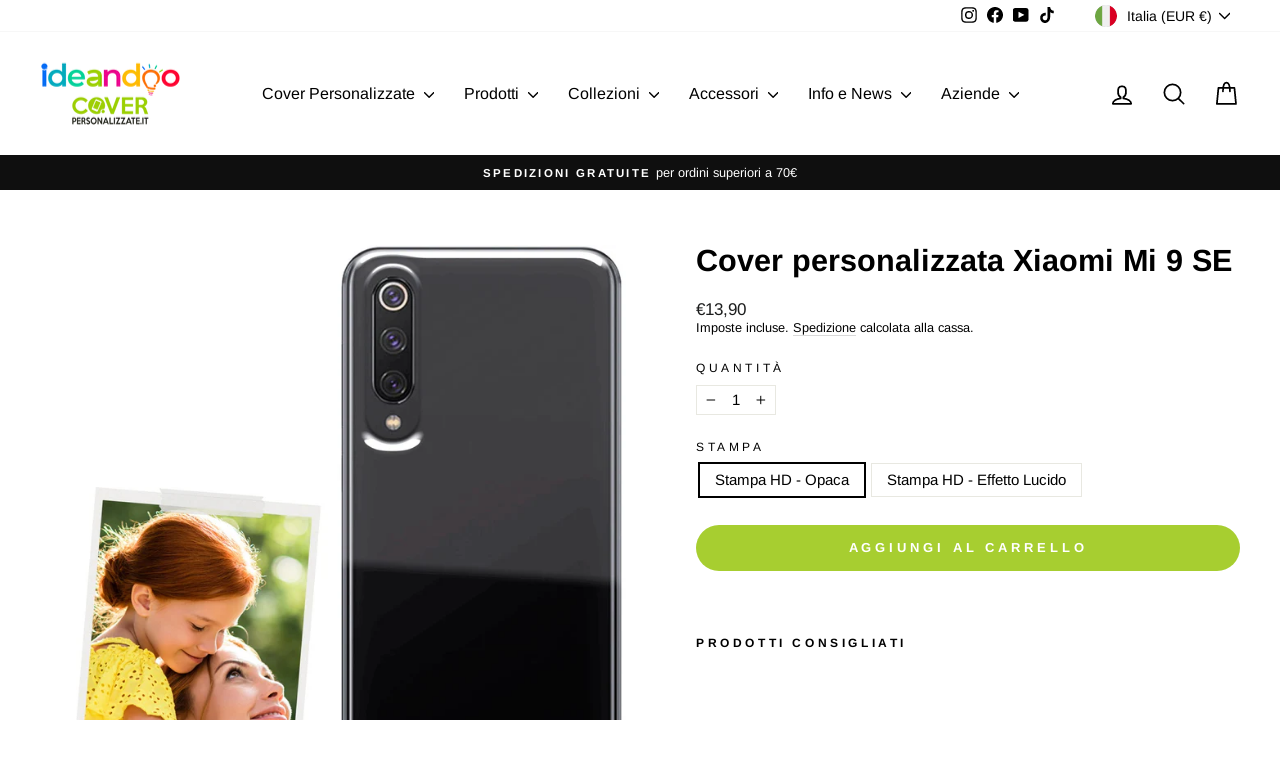

--- FILE ---
content_type: text/html; charset=utf-8
request_url: https://coverpersonalizzate.it/products/cover-personalizzata-xiaomi-mi-9-se
body_size: 46807
content:
<!doctype html>
<html class="no-js" lang="it" dir="ltr">
<head>


  <meta name="google-site-verification" content="bTTL7jKlVZ-vHM72m57-Gi14BmmfITMDjL0wQjGXeK0" />
  <meta charset="utf-8">
  <meta http-equiv="X-UA-Compatible" content="IE=edge,chrome=1">
  <meta name="viewport" content="width=device-width,initial-scale=1">
  <meta name="theme-color" content="#a7ce30">
  <link rel="canonical" href="https://coverpersonalizzate.it/products/cover-personalizzata-xiaomi-mi-9-se">
  <link rel="preconnect" href="https://cdn.shopify.com" crossorigin>
  <link rel="preconnect" href="https://fonts.shopifycdn.com" crossorigin>
  <link rel="dns-prefetch" href="https://productreviews.shopifycdn.com">
  <link rel="dns-prefetch" href="https://ajax.googleapis.com">
  <link rel="dns-prefetch" href="https://maps.googleapis.com">
  <link rel="dns-prefetch" href="https://maps.gstatic.com"><link rel="shortcut icon" href="//coverpersonalizzate.it/cdn/shop/files/favicon_32x32.png?v=1625735407" type="image/png" /><title>Cover personalizzata Xiaomi Mi 9 SE
&ndash; Coverpersonalizzate.it - Ideandoo
</title>
<meta name="description" content="Cover personalizzata Mi 9 SE, consegna in 48 ore e pacco regalo disponibile! Un grafico verificherà che la tua cover sia perfetta prima di andare in stampa! Un grafico professionista migliorerà le tue immagini gratuitamente: Quante volte hai voluto fare una correzione ma non ci sei riuscito? Acquistando la tua cover pe"><meta property="og:site_name" content="Coverpersonalizzate.it - Ideandoo">
  <meta property="og:url" content="https://coverpersonalizzate.it/products/cover-personalizzata-xiaomi-mi-9-se">
  <meta property="og:title" content="Cover personalizzata Xiaomi Mi 9 SE">
  <meta property="og:type" content="product">
  <meta property="og:description" content="Cover personalizzata Mi 9 SE, consegna in 48 ore e pacco regalo disponibile! Un grafico verificherà che la tua cover sia perfetta prima di andare in stampa! Un grafico professionista migliorerà le tue immagini gratuitamente: Quante volte hai voluto fare una correzione ma non ci sei riuscito? Acquistando la tua cover pe"><meta property="og:image" content="http://coverpersonalizzate.it/cdn/shop/products/xiaomi-mi-9-se_01.jpg?v=1695199088">
    <meta property="og:image:secure_url" content="https://coverpersonalizzate.it/cdn/shop/products/xiaomi-mi-9-se_01.jpg?v=1695199088">
    <meta property="og:image:width" content="1500">
    <meta property="og:image:height" content="1500"><meta name="twitter:site" content="@">
  <meta name="twitter:card" content="summary_large_image">
  <meta name="twitter:title" content="Cover personalizzata Xiaomi Mi 9 SE">
  <meta name="twitter:description" content="Cover personalizzata Mi 9 SE, consegna in 48 ore e pacco regalo disponibile! Un grafico verificherà che la tua cover sia perfetta prima di andare in stampa! Un grafico professionista migliorerà le tue immagini gratuitamente: Quante volte hai voluto fare una correzione ma non ci sei riuscito? Acquistando la tua cover pe">
<style data-shopify>@font-face {
  font-family: Arimo;
  font-weight: 700;
  font-style: normal;
  font-display: swap;
  src: url("//coverpersonalizzate.it/cdn/fonts/arimo/arimo_n7.1d2d0638e6a1228d86beb0e10006e3280ccb2d04.woff2") format("woff2"),
       url("//coverpersonalizzate.it/cdn/fonts/arimo/arimo_n7.f4b9139e8eac4a17b38b8707044c20f54c3be479.woff") format("woff");
}

  @font-face {
  font-family: Arimo;
  font-weight: 400;
  font-style: normal;
  font-display: swap;
  src: url("//coverpersonalizzate.it/cdn/fonts/arimo/arimo_n4.a7efb558ca22d2002248bbe6f302a98edee38e35.woff2") format("woff2"),
       url("//coverpersonalizzate.it/cdn/fonts/arimo/arimo_n4.0da809f7d1d5ede2a73be7094ac00741efdb6387.woff") format("woff");
}


  @font-face {
  font-family: Arimo;
  font-weight: 600;
  font-style: normal;
  font-display: swap;
  src: url("//coverpersonalizzate.it/cdn/fonts/arimo/arimo_n6.9c18b0befd86597f319b7d7f925727d04c262b32.woff2") format("woff2"),
       url("//coverpersonalizzate.it/cdn/fonts/arimo/arimo_n6.422bf6679b81a8bfb1b25d19299a53688390c2b9.woff") format("woff");
}

  @font-face {
  font-family: Arimo;
  font-weight: 400;
  font-style: italic;
  font-display: swap;
  src: url("//coverpersonalizzate.it/cdn/fonts/arimo/arimo_i4.438ddb21a1b98c7230698d70dc1a21df235701b2.woff2") format("woff2"),
       url("//coverpersonalizzate.it/cdn/fonts/arimo/arimo_i4.0e1908a0dc1ec32fabb5a03a0c9ee2083f82e3d7.woff") format("woff");
}

  @font-face {
  font-family: Arimo;
  font-weight: 600;
  font-style: italic;
  font-display: swap;
  src: url("//coverpersonalizzate.it/cdn/fonts/arimo/arimo_i6.f0bf3dae51f72fa5b2cefdfe865a6fbb7701a14c.woff2") format("woff2"),
       url("//coverpersonalizzate.it/cdn/fonts/arimo/arimo_i6.3489f579170784cd222ed21c14f1e8f1a3c0d044.woff") format("woff");
}

</style><link href="//coverpersonalizzate.it/cdn/shop/t/22/assets/theme.css?v=57583660671092389271695911665" rel="stylesheet" type="text/css" media="all" />
<style data-shopify>:root {
    --typeHeaderPrimary: Arimo;
    --typeHeaderFallback: sans-serif;
    --typeHeaderSize: 36px;
    --typeHeaderWeight: 700;
    --typeHeaderLineHeight: 1;
    --typeHeaderSpacing: 0.0em;

    --typeBasePrimary:Arimo;
    --typeBaseFallback:sans-serif;
    --typeBaseSize: 15px;
    --typeBaseWeight: 400;
    --typeBaseSpacing: 0.0em;
    --typeBaseLineHeight: 1.2;
    --typeBaselineHeightMinus01: 1.1;

    --typeCollectionTitle: 18px;

    --iconWeight: 4px;
    --iconLinecaps: round;

    
        --buttonRadius: 50px;
    

    --colorGridOverlayOpacity: 0.1;
    }

    .placeholder-content {
    background-image: linear-gradient(100deg, #ffffff 40%, #f7f7f7 63%, #ffffff 79%);
    }</style><script>
    document.documentElement.className = document.documentElement.className.replace('no-js', 'js');

    window.theme = window.theme || {};
    theme.routes = {
      home: "/",
      cart: "/cart.js",
      cartPage: "/cart",
      cartAdd: "/cart/add.js",
      cartChange: "/cart/change.js",
      search: "/search",
      predictiveSearch: "/search/suggest"
    };
    theme.strings = {
      soldOut: "Esaurito",
      unavailable: "Non disponibile",
      inStockLabel: "In magazzino, pronto per la spedizione",
      oneStockLabel: "Magazzino basso, [count] articolo rimasto",
      otherStockLabel: "Magazzino basso, [count] articoli rimasti",
      willNotShipUntil: "Pronto per la spedizione [date]",
      willBeInStockAfter: "Di nuovo in magazzino [date]",
      waitingForStock: "Inventario in arrivo",
      savePrice: "Salva [saved_amount]",
      cartEmpty: "Il tuo carrello è attualmente vuoto.",
      cartTermsConfirmation: "Devi accettare i termini e le condizioni di vendita per procedere al pagamento",
      searchCollections: "Collezioni",
      searchPages: "Pagine",
      searchArticles: "Articoli",
      productFrom: "da ",
      maxQuantity: "Puoi solo avere [quantity] di [title] nel tuo carrello."
    };
    theme.settings = {
      cartType: "page",
      isCustomerTemplate: false,
      moneyFormat: "€{{amount_with_comma_separator}}",
      saveType: "percent",
      productImageSize: "square",
      productImageCover: false,
      predictiveSearch: true,
      predictiveSearchType: null,
      predictiveSearchVendor: false,
      predictiveSearchPrice: true,
      quickView: false,
      themeName: 'Impulse',
      themeVersion: "7.3.4"
    };
  </script>

  <script>window.performance && window.performance.mark && window.performance.mark('shopify.content_for_header.start');</script><meta name="google-site-verification" content="bTTL7jKlVZ-vHM72m57-Gi14BmmfITMDjL0wQjGXeK0">
<meta name="facebook-domain-verification" content="doyefi096gx7lztrelgxr6lmb41hbw">
<meta id="shopify-digital-wallet" name="shopify-digital-wallet" content="/57236783282/digital_wallets/dialog">
<meta name="shopify-checkout-api-token" content="c22706c2c86086e0e92e17a8720c47ad">
<meta id="in-context-paypal-metadata" data-shop-id="57236783282" data-venmo-supported="false" data-environment="production" data-locale="it_IT" data-paypal-v4="true" data-currency="EUR">
<link rel="alternate" hreflang="x-default" href="https://coverpersonalizzate.it/products/cover-personalizzata-xiaomi-mi-9-se">
<link rel="alternate" hreflang="it" href="https://coverpersonalizzate.it/products/cover-personalizzata-xiaomi-mi-9-se">
<link rel="alternate" hreflang="it-DE" href="https://ideandoo.de/products/cover-personalizzata-xiaomi-mi-9-se">
<link rel="alternate" hreflang="it-FR" href="https://ideandoo.fr/products/cover-personalizzata-xiaomi-mi-9-se">
<link rel="alternate" hreflang="it-GB" href="https://ideandoo.co.uk/products/cover-personalizzata-xiaomi-mi-9-se">
<link rel="alternate" hreflang="it-ES" href="https://ideandoo.es/products/cover-personalizzata-xiaomi-mi-9-se">
<link rel="alternate" type="application/json+oembed" href="https://coverpersonalizzate.it/products/cover-personalizzata-xiaomi-mi-9-se.oembed">
<script async="async" src="/checkouts/internal/preloads.js?locale=it-IT"></script>
<link rel="preconnect" href="https://shop.app" crossorigin="anonymous">
<script async="async" src="https://shop.app/checkouts/internal/preloads.js?locale=it-IT&shop_id=57236783282" crossorigin="anonymous"></script>
<script id="apple-pay-shop-capabilities" type="application/json">{"shopId":57236783282,"countryCode":"IT","currencyCode":"EUR","merchantCapabilities":["supports3DS"],"merchantId":"gid:\/\/shopify\/Shop\/57236783282","merchantName":"Coverpersonalizzate.it - Ideandoo","requiredBillingContactFields":["postalAddress","email","phone"],"requiredShippingContactFields":["postalAddress","email","phone"],"shippingType":"shipping","supportedNetworks":["visa","maestro","masterCard","amex"],"total":{"type":"pending","label":"Coverpersonalizzate.it - Ideandoo","amount":"1.00"},"shopifyPaymentsEnabled":true,"supportsSubscriptions":true}</script>
<script id="shopify-features" type="application/json">{"accessToken":"c22706c2c86086e0e92e17a8720c47ad","betas":["rich-media-storefront-analytics"],"domain":"coverpersonalizzate.it","predictiveSearch":true,"shopId":57236783282,"locale":"it"}</script>
<script>var Shopify = Shopify || {};
Shopify.shop = "cover-personalizzate-mycd.myshopify.com";
Shopify.locale = "it";
Shopify.currency = {"active":"EUR","rate":"1.0"};
Shopify.country = "IT";
Shopify.theme = {"name":"Shover-custom-v.2.27042023","id":148864434500,"schema_name":"Impulse","schema_version":"7.3.4","theme_store_id":857,"role":"main"};
Shopify.theme.handle = "null";
Shopify.theme.style = {"id":null,"handle":null};
Shopify.cdnHost = "coverpersonalizzate.it/cdn";
Shopify.routes = Shopify.routes || {};
Shopify.routes.root = "/";</script>
<script type="module">!function(o){(o.Shopify=o.Shopify||{}).modules=!0}(window);</script>
<script>!function(o){function n(){var o=[];function n(){o.push(Array.prototype.slice.apply(arguments))}return n.q=o,n}var t=o.Shopify=o.Shopify||{};t.loadFeatures=n(),t.autoloadFeatures=n()}(window);</script>
<script>
  window.ShopifyPay = window.ShopifyPay || {};
  window.ShopifyPay.apiHost = "shop.app\/pay";
  window.ShopifyPay.redirectState = null;
</script>
<script id="shop-js-analytics" type="application/json">{"pageType":"product"}</script>
<script defer="defer" async type="module" src="//coverpersonalizzate.it/cdn/shopifycloud/shop-js/modules/v2/client.init-shop-cart-sync_DXGljDCh.it.esm.js"></script>
<script defer="defer" async type="module" src="//coverpersonalizzate.it/cdn/shopifycloud/shop-js/modules/v2/chunk.common_Dby6QE3M.esm.js"></script>
<script type="module">
  await import("//coverpersonalizzate.it/cdn/shopifycloud/shop-js/modules/v2/client.init-shop-cart-sync_DXGljDCh.it.esm.js");
await import("//coverpersonalizzate.it/cdn/shopifycloud/shop-js/modules/v2/chunk.common_Dby6QE3M.esm.js");

  window.Shopify.SignInWithShop?.initShopCartSync?.({"fedCMEnabled":true,"windoidEnabled":true});

</script>
<script>
  window.Shopify = window.Shopify || {};
  if (!window.Shopify.featureAssets) window.Shopify.featureAssets = {};
  window.Shopify.featureAssets['shop-js'] = {"shop-cart-sync":["modules/v2/client.shop-cart-sync_CuycFFQA.it.esm.js","modules/v2/chunk.common_Dby6QE3M.esm.js"],"init-fed-cm":["modules/v2/client.init-fed-cm_BNG5oyTN.it.esm.js","modules/v2/chunk.common_Dby6QE3M.esm.js"],"shop-button":["modules/v2/client.shop-button_CYDCs7np.it.esm.js","modules/v2/chunk.common_Dby6QE3M.esm.js"],"init-windoid":["modules/v2/client.init-windoid_CIyZw0nM.it.esm.js","modules/v2/chunk.common_Dby6QE3M.esm.js"],"shop-cash-offers":["modules/v2/client.shop-cash-offers_CcSAlF98.it.esm.js","modules/v2/chunk.common_Dby6QE3M.esm.js","modules/v2/chunk.modal_D1Buujso.esm.js"],"shop-toast-manager":["modules/v2/client.shop-toast-manager_BX7Boar6.it.esm.js","modules/v2/chunk.common_Dby6QE3M.esm.js"],"init-shop-email-lookup-coordinator":["modules/v2/client.init-shop-email-lookup-coordinator_9H--u2Oq.it.esm.js","modules/v2/chunk.common_Dby6QE3M.esm.js"],"pay-button":["modules/v2/client.pay-button_Dij3AEMZ.it.esm.js","modules/v2/chunk.common_Dby6QE3M.esm.js"],"avatar":["modules/v2/client.avatar_BTnouDA3.it.esm.js"],"init-shop-cart-sync":["modules/v2/client.init-shop-cart-sync_DXGljDCh.it.esm.js","modules/v2/chunk.common_Dby6QE3M.esm.js"],"shop-login-button":["modules/v2/client.shop-login-button_CQ3q_nN6.it.esm.js","modules/v2/chunk.common_Dby6QE3M.esm.js","modules/v2/chunk.modal_D1Buujso.esm.js"],"init-customer-accounts-sign-up":["modules/v2/client.init-customer-accounts-sign-up_BnxtNv5b.it.esm.js","modules/v2/client.shop-login-button_CQ3q_nN6.it.esm.js","modules/v2/chunk.common_Dby6QE3M.esm.js","modules/v2/chunk.modal_D1Buujso.esm.js"],"init-shop-for-new-customer-accounts":["modules/v2/client.init-shop-for-new-customer-accounts_CKlpbIAZ.it.esm.js","modules/v2/client.shop-login-button_CQ3q_nN6.it.esm.js","modules/v2/chunk.common_Dby6QE3M.esm.js","modules/v2/chunk.modal_D1Buujso.esm.js"],"init-customer-accounts":["modules/v2/client.init-customer-accounts_BatGhs6N.it.esm.js","modules/v2/client.shop-login-button_CQ3q_nN6.it.esm.js","modules/v2/chunk.common_Dby6QE3M.esm.js","modules/v2/chunk.modal_D1Buujso.esm.js"],"shop-follow-button":["modules/v2/client.shop-follow-button_Drfnypl_.it.esm.js","modules/v2/chunk.common_Dby6QE3M.esm.js","modules/v2/chunk.modal_D1Buujso.esm.js"],"lead-capture":["modules/v2/client.lead-capture_C77H9ivN.it.esm.js","modules/v2/chunk.common_Dby6QE3M.esm.js","modules/v2/chunk.modal_D1Buujso.esm.js"],"checkout-modal":["modules/v2/client.checkout-modal_B3EdBKL4.it.esm.js","modules/v2/chunk.common_Dby6QE3M.esm.js","modules/v2/chunk.modal_D1Buujso.esm.js"],"shop-login":["modules/v2/client.shop-login_CkabS-Xl.it.esm.js","modules/v2/chunk.common_Dby6QE3M.esm.js","modules/v2/chunk.modal_D1Buujso.esm.js"],"payment-terms":["modules/v2/client.payment-terms_BgXoyFHX.it.esm.js","modules/v2/chunk.common_Dby6QE3M.esm.js","modules/v2/chunk.modal_D1Buujso.esm.js"]};
</script>
<script>(function() {
  var isLoaded = false;
  function asyncLoad() {
    if (isLoaded) return;
    isLoaded = true;
    var urls = ["https:\/\/portal.zakeke.com\/Scripts\/integration\/shopify\/product.js?shop=cover-personalizzate-mycd.myshopify.com","https:\/\/app.posterlyapp.io\/redirector.js?shop=cover-personalizzate-mycd.myshopify.com","https:\/\/d1639lhkj5l89m.cloudfront.net\/js\/storefront\/uppromote.js?shop=cover-personalizzate-mycd.myshopify.com"];
    for (var i = 0; i < urls.length; i++) {
      var s = document.createElement('script');
      s.type = 'text/javascript';
      s.async = true;
      s.src = urls[i];
      var x = document.getElementsByTagName('script')[0];
      x.parentNode.insertBefore(s, x);
    }
  };
  if(window.attachEvent) {
    window.attachEvent('onload', asyncLoad);
  } else {
    window.addEventListener('load', asyncLoad, false);
  }
})();</script>
<script id="__st">var __st={"a":57236783282,"offset":3600,"reqid":"670cecf4-86e5-4113-8d4c-b5eef3f0c726-1768959889","pageurl":"coverpersonalizzate.it\/products\/cover-personalizzata-xiaomi-mi-9-se","u":"f39907a3c495","p":"product","rtyp":"product","rid":8657136451908};</script>
<script>window.ShopifyPaypalV4VisibilityTracking = true;</script>
<script id="captcha-bootstrap">!function(){'use strict';const t='contact',e='account',n='new_comment',o=[[t,t],['blogs',n],['comments',n],[t,'customer']],c=[[e,'customer_login'],[e,'guest_login'],[e,'recover_customer_password'],[e,'create_customer']],r=t=>t.map((([t,e])=>`form[action*='/${t}']:not([data-nocaptcha='true']) input[name='form_type'][value='${e}']`)).join(','),a=t=>()=>t?[...document.querySelectorAll(t)].map((t=>t.form)):[];function s(){const t=[...o],e=r(t);return a(e)}const i='password',u='form_key',d=['recaptcha-v3-token','g-recaptcha-response','h-captcha-response',i],f=()=>{try{return window.sessionStorage}catch{return}},m='__shopify_v',_=t=>t.elements[u];function p(t,e,n=!1){try{const o=window.sessionStorage,c=JSON.parse(o.getItem(e)),{data:r}=function(t){const{data:e,action:n}=t;return t[m]||n?{data:e,action:n}:{data:t,action:n}}(c);for(const[e,n]of Object.entries(r))t.elements[e]&&(t.elements[e].value=n);n&&o.removeItem(e)}catch(o){console.error('form repopulation failed',{error:o})}}const l='form_type',E='cptcha';function T(t){t.dataset[E]=!0}const w=window,h=w.document,L='Shopify',v='ce_forms',y='captcha';let A=!1;((t,e)=>{const n=(g='f06e6c50-85a8-45c8-87d0-21a2b65856fe',I='https://cdn.shopify.com/shopifycloud/storefront-forms-hcaptcha/ce_storefront_forms_captcha_hcaptcha.v1.5.2.iife.js',D={infoText:'Protetto da hCaptcha',privacyText:'Privacy',termsText:'Termini'},(t,e,n)=>{const o=w[L][v],c=o.bindForm;if(c)return c(t,g,e,D).then(n);var r;o.q.push([[t,g,e,D],n]),r=I,A||(h.body.append(Object.assign(h.createElement('script'),{id:'captcha-provider',async:!0,src:r})),A=!0)});var g,I,D;w[L]=w[L]||{},w[L][v]=w[L][v]||{},w[L][v].q=[],w[L][y]=w[L][y]||{},w[L][y].protect=function(t,e){n(t,void 0,e),T(t)},Object.freeze(w[L][y]),function(t,e,n,w,h,L){const[v,y,A,g]=function(t,e,n){const i=e?o:[],u=t?c:[],d=[...i,...u],f=r(d),m=r(i),_=r(d.filter((([t,e])=>n.includes(e))));return[a(f),a(m),a(_),s()]}(w,h,L),I=t=>{const e=t.target;return e instanceof HTMLFormElement?e:e&&e.form},D=t=>v().includes(t);t.addEventListener('submit',(t=>{const e=I(t);if(!e)return;const n=D(e)&&!e.dataset.hcaptchaBound&&!e.dataset.recaptchaBound,o=_(e),c=g().includes(e)&&(!o||!o.value);(n||c)&&t.preventDefault(),c&&!n&&(function(t){try{if(!f())return;!function(t){const e=f();if(!e)return;const n=_(t);if(!n)return;const o=n.value;o&&e.removeItem(o)}(t);const e=Array.from(Array(32),(()=>Math.random().toString(36)[2])).join('');!function(t,e){_(t)||t.append(Object.assign(document.createElement('input'),{type:'hidden',name:u})),t.elements[u].value=e}(t,e),function(t,e){const n=f();if(!n)return;const o=[...t.querySelectorAll(`input[type='${i}']`)].map((({name:t})=>t)),c=[...d,...o],r={};for(const[a,s]of new FormData(t).entries())c.includes(a)||(r[a]=s);n.setItem(e,JSON.stringify({[m]:1,action:t.action,data:r}))}(t,e)}catch(e){console.error('failed to persist form',e)}}(e),e.submit())}));const S=(t,e)=>{t&&!t.dataset[E]&&(n(t,e.some((e=>e===t))),T(t))};for(const o of['focusin','change'])t.addEventListener(o,(t=>{const e=I(t);D(e)&&S(e,y())}));const B=e.get('form_key'),M=e.get(l),P=B&&M;t.addEventListener('DOMContentLoaded',(()=>{const t=y();if(P)for(const e of t)e.elements[l].value===M&&p(e,B);[...new Set([...A(),...v().filter((t=>'true'===t.dataset.shopifyCaptcha))])].forEach((e=>S(e,t)))}))}(h,new URLSearchParams(w.location.search),n,t,e,['guest_login'])})(!0,!0)}();</script>
<script integrity="sha256-4kQ18oKyAcykRKYeNunJcIwy7WH5gtpwJnB7kiuLZ1E=" data-source-attribution="shopify.loadfeatures" defer="defer" src="//coverpersonalizzate.it/cdn/shopifycloud/storefront/assets/storefront/load_feature-a0a9edcb.js" crossorigin="anonymous"></script>
<script crossorigin="anonymous" defer="defer" src="//coverpersonalizzate.it/cdn/shopifycloud/storefront/assets/shopify_pay/storefront-65b4c6d7.js?v=20250812"></script>
<script data-source-attribution="shopify.dynamic_checkout.dynamic.init">var Shopify=Shopify||{};Shopify.PaymentButton=Shopify.PaymentButton||{isStorefrontPortableWallets:!0,init:function(){window.Shopify.PaymentButton.init=function(){};var t=document.createElement("script");t.src="https://coverpersonalizzate.it/cdn/shopifycloud/portable-wallets/latest/portable-wallets.it.js",t.type="module",document.head.appendChild(t)}};
</script>
<script data-source-attribution="shopify.dynamic_checkout.buyer_consent">
  function portableWalletsHideBuyerConsent(e){var t=document.getElementById("shopify-buyer-consent"),n=document.getElementById("shopify-subscription-policy-button");t&&n&&(t.classList.add("hidden"),t.setAttribute("aria-hidden","true"),n.removeEventListener("click",e))}function portableWalletsShowBuyerConsent(e){var t=document.getElementById("shopify-buyer-consent"),n=document.getElementById("shopify-subscription-policy-button");t&&n&&(t.classList.remove("hidden"),t.removeAttribute("aria-hidden"),n.addEventListener("click",e))}window.Shopify?.PaymentButton&&(window.Shopify.PaymentButton.hideBuyerConsent=portableWalletsHideBuyerConsent,window.Shopify.PaymentButton.showBuyerConsent=portableWalletsShowBuyerConsent);
</script>
<script data-source-attribution="shopify.dynamic_checkout.cart.bootstrap">document.addEventListener("DOMContentLoaded",(function(){function t(){return document.querySelector("shopify-accelerated-checkout-cart, shopify-accelerated-checkout")}if(t())Shopify.PaymentButton.init();else{new MutationObserver((function(e,n){t()&&(Shopify.PaymentButton.init(),n.disconnect())})).observe(document.body,{childList:!0,subtree:!0})}}));
</script>
<script id='scb4127' type='text/javascript' async='' src='https://coverpersonalizzate.it/cdn/shopifycloud/privacy-banner/storefront-banner.js'></script><link id="shopify-accelerated-checkout-styles" rel="stylesheet" media="screen" href="https://coverpersonalizzate.it/cdn/shopifycloud/portable-wallets/latest/accelerated-checkout-backwards-compat.css" crossorigin="anonymous">
<style id="shopify-accelerated-checkout-cart">
        #shopify-buyer-consent {
  margin-top: 1em;
  display: inline-block;
  width: 100%;
}

#shopify-buyer-consent.hidden {
  display: none;
}

#shopify-subscription-policy-button {
  background: none;
  border: none;
  padding: 0;
  text-decoration: underline;
  font-size: inherit;
  cursor: pointer;
}

#shopify-subscription-policy-button::before {
  box-shadow: none;
}

      </style>

<script>window.performance && window.performance.mark && window.performance.mark('shopify.content_for_header.end');</script>
<script>window.BOLD = window.BOLD || {};
    window.BOLD.common = window.BOLD.common || {};
    window.BOLD.common.Shopify = window.BOLD.common.Shopify || {};
    window.BOLD.common.Shopify.shop = {
      domain: 'coverpersonalizzate.it',
      permanent_domain: 'cover-personalizzate-mycd.myshopify.com',
      url: 'https://coverpersonalizzate.it',
      secure_url: 'https://coverpersonalizzate.it',money_format: "€{{amount_with_comma_separator}}",currency: "EUR"
    };
    window.BOLD.common.Shopify.customer = {
      id: null,
      tags: null,
    };
    window.BOLD.common.Shopify.cart = {"note":null,"attributes":{},"original_total_price":0,"total_price":0,"total_discount":0,"total_weight":0.0,"item_count":0,"items":[],"requires_shipping":false,"currency":"EUR","items_subtotal_price":0,"cart_level_discount_applications":[],"checkout_charge_amount":0};
    window.BOLD.common.template = 'product';window.BOLD.common.Shopify.formatMoney = function(money, format) {
        function n(t, e) {
            return "undefined" == typeof t ? e : t
        }
        function r(t, e, r, i) {
            if (e = n(e, 2),
                r = n(r, ","),
                i = n(i, "."),
            isNaN(t) || null == t)
                return 0;
            t = (t / 100).toFixed(e);
            var o = t.split(".")
                , a = o[0].replace(/(\d)(?=(\d\d\d)+(?!\d))/g, "$1" + r)
                , s = o[1] ? i + o[1] : "";
            return a + s
        }
        "string" == typeof money && (money = money.replace(".", ""));
        var i = ""
            , o = /\{\{\s*(\w+)\s*\}\}/
            , a = format || window.BOLD.common.Shopify.shop.money_format || window.Shopify.money_format || "$ {{ amount }}";
        switch (a.match(o)[1]) {
            case "amount":
                i = r(money, 2, ",", ".");
                break;
            case "amount_no_decimals":
                i = r(money, 0, ",", ".");
                break;
            case "amount_with_comma_separator":
                i = r(money, 2, ".", ",");
                break;
            case "amount_no_decimals_with_comma_separator":
                i = r(money, 0, ".", ",");
                break;
            case "amount_with_space_separator":
                i = r(money, 2, " ", ",");
                break;
            case "amount_no_decimals_with_space_separator":
                i = r(money, 0, " ", ",");
                break;
            case "amount_with_apostrophe_separator":
                i = r(money, 2, "'", ".");
                break;
        }
        return a.replace(o, i);
    };
    window.BOLD.common.Shopify.saveProduct = function (handle, product) {
      if (typeof handle === 'string' && typeof window.BOLD.common.Shopify.products[handle] === 'undefined') {
        if (typeof product === 'number') {
          window.BOLD.common.Shopify.handles[product] = handle;
          product = { id: product };
        }
        window.BOLD.common.Shopify.products[handle] = product;
      }
    };
    window.BOLD.common.Shopify.saveVariant = function (variant_id, variant) {
      if (typeof variant_id === 'number' && typeof window.BOLD.common.Shopify.variants[variant_id] === 'undefined') {
        window.BOLD.common.Shopify.variants[variant_id] = variant;
      }
    };window.BOLD.common.Shopify.products = window.BOLD.common.Shopify.products || {};
    window.BOLD.common.Shopify.variants = window.BOLD.common.Shopify.variants || {};
    window.BOLD.common.Shopify.handles = window.BOLD.common.Shopify.handles || {};window.BOLD.common.Shopify.saveProduct("cover-personalizzata-xiaomi-mi-9-se", 8657136451908);window.BOLD.common.Shopify.saveVariant(47104225247556, { product_id: 8657136451908, product_handle: "cover-personalizzata-xiaomi-mi-9-se", price: 1390, group_id: '', csp_metafield: {}});window.BOLD.common.Shopify.saveVariant(47104225280324, { product_id: 8657136451908, product_handle: "cover-personalizzata-xiaomi-mi-9-se", price: 1980, group_id: '', csp_metafield: {}});window.BOLD.apps_installed = {"Product Options":2} || {};window.BOLD.common.Shopify.metafields = window.BOLD.common.Shopify.metafields || {};window.BOLD.common.Shopify.metafields["bold_rp"] = {};window.BOLD.common.Shopify.metafields["bold_csp_defaults"] = {};window.BOLD.common.cacheParams = window.BOLD.common.cacheParams || {};
</script><script>
    window.BOLD.common.cacheParams.options = 1768822244;
</script>
<link href="//coverpersonalizzate.it/cdn/shop/t/22/assets/bold-options.css?v=116076407416706882081683640302" rel="stylesheet" type="text/css" media="all" />
<script src="https://options.shopapps.site/js/options.js" type="text/javascript"></script>
  

  <script src="//coverpersonalizzate.it/cdn/shop/t/22/assets/vendor-scripts-v11.js" defer="defer"></script><link rel="stylesheet" href="//coverpersonalizzate.it/cdn/shop/t/22/assets/country-flags.css"><script src="//coverpersonalizzate.it/cdn/shop/t/22/assets/theme.js?v=137436199022560166481683214367" defer="defer"></script>

  <!-- Google Tag Manager -->
<script>
window.dataLayer = window.dataLayer || [];
</script>
<script>(function(w,d,s,l,i){w[l]=w[l]||[];w[l].push({'gtm.start':
new Date().getTime(),event:'gtm.js'});var f=d.getElementsByTagName(s)[0],
j=d.createElement(s),dl=l!='dataLayer'?'&l='+l:'';j.async=true;j.src=
'https://www.googletagmanager.com/gtm.js?id='+i+dl;f.parentNode.insertBefore(j,f);
})(window,document,'script','dataLayer','GTM-T597JJ3');</script>
<!-- End Google Tag Manager -->
<!-- BEGIN app block: shopify://apps/wrapped/blocks/app-embed/1714fc7d-e525-4a14-8c3e-1b6ed95734c5 --><script type="module" src="https://cdn.shopify.com/storefront/web-components.js"></script>
<!-- BEGIN app snippet: app-embed.settings --><script type="text/javascript">
  window.Wrapped = { ...window.Wrapped };
  window.Wrapped.options = {"product":{"settings":{"optionMode":"advanced","visibilityTag":"wrapped:disabled","giftMessage":false,"giftMessageMaxChars":250,"giftSender":false,"giftReceiver":false,"giftMessageRequired":false,"giftSenderRequired":false,"giftReceiverRequired":false,"giftMessageEmoji":true,"giftSenderEmoji":true,"giftReceiverEmoji":true,"giftOptionLabels":{"primary":"Select a gift option"},"giftCheckboxLabels":{"primary":"🎁 Confezione regalo"},"giftMessageLabels":{"primary":"Aggiungi un messaggio regalo personalizzato al tuo ordine:"},"giftMessagePlaceholderLabels":{"primary":"Write your message here..."},"giftSenderLabels":{"primary":"Mittente:"},"giftSenderPlaceholderLabels":{"primary":"Sender name"},"giftReceiverLabels":{"primary":"Destinatario:"},"giftReceiverPlaceholderLabels":{"primary":"Receiver name"},"saveLabels":{"primary":"Save"},"removeLabels":{"primary":"Remove"},"unavailableLabels":{"primary":"Unavailable"},"visibilityHelperLabels":{"primary":"Unavailable for one or more items in your cart"},"requiredFieldLabels":{"primary":"Please fill out this field."},"emojiFieldLabels":{"primary":"Emoji characters are not permitted."},"ordersLimitReached":false,"multipleGiftVariants":true},"datafields":{"checkbox":"Gift Wrap","message":"Gift Message","sender":"Gift Sender","receiver":"Gift Receiver","variant":"Gift Option"},"product":{"handle":"gift-wrap","image":"https:\/\/cdn.shopify.com\/s\/files\/1\/0572\/3678\/3282\/products\/gift-pack_600x600.jpg?v=1668158134","priceMode":"quantity","hiddenInventory":false,"hiddenVisibility":false,"variantPricingPaid":true,"variantPricingFree":false,"bundles":false,"id":7518390419634,"gid":"gid:\/\/shopify\/Product\/7518390419634","variants":[{"availableForSale":true,"title":"Cartoncino decorato","price":2.9,"id":42569457959090,"imageSrc":null,"boxItemLimit":"2","boxWeightLimit":"3.0"}]},"blocks":[{"id":"82d66f3c-0514-4d31-9012-d7e61b73ef66","blockType":"cart_page","modal":false,"pricing":true,"refresh":true,"primaryCheckbox":true,"previewImage":false,"variantAppearance":"menu","labels":{"primary":null},"targets":{"130239529138":{"id":"985a1d15-c9ba-4c1b-bb54-c6f6a83f2508","selector":"main form[action*=\"\/cart\"] div.cart__item div.cart__item-title","repositionedByDeveloper":false,"position":"beforeend","action":"cart:build","actionDeveloper":null,"actionType":"event","actionTypeDeveloper":null,"formTarget":null},"148864434500":{"id":"f37b93ee-ed03-4219-bf21-c82bfe083caf","selector":"main form[action*=\"\/cart\"] div.cart__item div.cart__item-title","repositionedByDeveloper":false,"position":"beforeend","action":"cart:build","actionDeveloper":null,"actionType":"event","actionTypeDeveloper":null,"formTarget":null}}}]}};
  window.Wrapped.settings = {"activated":true,"debug":false,"scripts":null,"styles":null,"skipFetchInterceptor":false,"skipXhrInterceptor":false,"token":"211ba3e0eb0a94d8e09c5a179c634c17"};
  window.Wrapped.settings.block = {"extension_background_primary_color":"#ffffff","extension_background_secondary_color":"#f3f3f3","extension_border_color":"rgba(0,0,0,0)","border_width":1,"border_radius":0,"spacing_scale":"--wrapped-spacing-scale-base","hover_style":"--wrapped-hover-style-light","font_color":"#000000","font_secondary_color":"#333333","font_scale":100,"form_element_text_color":"#333333","background_color":"#ffffff","border_color":"#000000","checkbox_radio_color":"rgba(0,0,0,0)","primary_button_text":"#ffffff","primary_button_surface":"#000000","primary_button_border":"rgba(0,0,0,0)","secondary_button_text":"#333333","secondary_button_surface":"#0000000f","secondary_button_border":"rgba(0,0,0,0)","media_fit":"fill","gift_thumbnail_size":60,"gift_thumbnail_position":"--wrapped-thumbnail-position-start"};
  window.Wrapped.settings.market = null;

  
    window.Wrapped.selectedProductId = 8657136451908;
    window.Wrapped.selectedVariantId = 47104225247556;
  if (window.Wrapped.settings.debug) {
    const logStyle = 'background-color:black;color:#ffc863;font-size:12px;font-weight:400;padding:12px;border-radius:10px;'
    console.log('%c Gift options by Wrapped | Learn more at https://apps.shopify.com/wrapped', logStyle)
    console.debug('[wrapped:booting]', window.Wrapped)
  }
</script>
<!-- END app snippet --><!-- BEGIN app snippet: app-embed.styles -->
<style type="text/css">
:root {
  --wrapped-background-color: #ffffff;

  --wrapped-extension-background-primary-color: #ffffff;
  --wrapped-extension-background-secondary-color: #f3f3f3;

  --wrapped-extension-border-color: rgba(0,0,0,0);

  --wrapped-border-color: #000000;
  
  
    --wrapped-border-radius: min(0px, 24px);
  
  --wrapped-border-width: 1px;

  --wrapped-checkbox-accent-color: rgba(0,0,0,0);

  --wrapped-checkbox--label-left: flex-start;
  --wrapped-checkbox--label-center: center;
  --wrapped-checkbox--label-right: flex-end;

  --wrapped-default-padding: 0.5em;
  --wrapped-container-padding: 0.5em;

  --wrapped-font-color: #000000;
  --wrapped-font-size-default: 16px;
  --wrapped-font-scale: 1.0;

  --wrapped-font-size: calc(var(--wrapped-font-size-default) * var(--wrapped-font-scale));
  --wrapped-font-size-small: calc(var(--wrapped-font-size) * 0.8);
  --wrapped-font-size-smaller: calc(var(--wrapped-font-size) * 0.7);
  --wrapped-font-size-smallest: calc(var(--wrapped-font-size) * 0.65);

  --wrapped-component-bottom-padding: 0.5em;

  --wrapped-feature-max-height: 500px;

  --wrapped-textarea-min-height: 80px;

  --wrapped-thumbnail-position-start: -1;
  --wrapped-thumbnail-position-end: 2;
  --wrapped-thumbnail-position: var(--wrapped-thumbnail-position-start, -1);
  --wrapped-thumbnail-size: clamp(40px, 60px, 200px);

  --wrapped-extension-margin-block-start: 1em;
  --wrapped-extension-margin-block-end: 2em;

  --wrapped-unavailable-gift-variant-opacity: 0.4;
}


wrapped-extension {
  background-color: var(--wrapped-extension-background-primary-color) !important;
  border: 1px solid var(--wrapped-extension-border-color) !important;
  border-radius: var(--wrapped-border-radius) !important;
  display: block;
  color: var(--wrapped-font-color) !important;
  font-size: var(--wrapped-font-size) !important;
  height: fit-content !important;
  margin-block-start: var(--wrapped-extension-margin-block-start) !important;
  margin-block-end: var(--wrapped-extension-margin-block-end) !important;
  min-width: unset !important;
  max-width: 640px !important;
  overflow: hidden !important;
  padding: unset !important;
  width: unset !important;

  &:has([part="provider"][gift-variants-unavailable="true"]) {
    display: none !important;
  }
  &:has([part="provider"][is-filtered="true"]) {
    display: none !important;
  }
  &:has([part="provider"][is-gift-option="true"]) {
    display: none !important;
  }
  &:has([part="provider"][is-hidden="true"]) {
    border: none !important;
    display: none !important;
  }

  &:has(wrapped-cart-list-provider) {
    margin-left: auto !important;
    margin-right: 0 !important;
  }

  &[target-group="drawer"]:has(wrapped-cart-list-provider) {
    max-width: unset !important;
    margin-left: unset !important;
    margin-right: unset !important;
    margin-block-end: calc(var(--wrapped-extension-margin-block-end) * 0.5) !important;
  }
}

wrapped-extension * {
  font-size: inherit;
  font-family: inherit;
  color: inherit;
  letter-spacing: normal !important;
  line-height: normal !important;
  text-transform: unset !important;
  visibility: inherit !important;

  & input[type=text]::-webkit-input-placeholder, textarea::-webkit-input-placeholder, select::-webkit-input-placeholder {
    color: revert !important;
    opacity: revert !important;
  }
}

wrapped-extension [part="provider"] {
  display: flex;
  flex-direction: column;

  & [part="feature"][enabled="false"] {
    display: none;
    opacity: 0;
    visibility: hidden;
  }

  &[is-checked="true"] {
    &:has([enabled="true"]:not([singular="true"]):not([feature="checkbox"])) {
      & [feature="checkbox"] {
        border-bottom: 1px solid var(--wrapped-extension-border-color);
      }
    }

    & [part="feature"] {
      opacity: 1;
      max-height: var(--wrapped-feature-max-height);
      visibility: visible;
    }
  }

  &[hidden-checkbox="true"] {
    & [part="feature"] {
      opacity: 1;
      max-height: var(--wrapped-feature-max-height);
      visibility: visible;
    }

    & [feature="checkbox"] {
      display: none;
      opacity: 0;
      visibility: hidden;
    }

    
    &[is-checked="false"][has-gift-variants="true"] {
      & [feature="message"], [feature="sender-receiver"] {
        & input, textarea, span {
          pointer-events: none !important;
          cursor: none;
          opacity: 0.5;
        }
      }
    }
  }

  
  &[limited="true"] {
    cursor: none !important;
    pointer-events: none !important;
    opacity: 0.6 !important;

    & [part="container"] {
      & label {
        pointer-events: none !important;
      }
    }
  }

  
  &[saving="true"] {
    & [part="container"] {
      & label {
        pointer-events: none !important;

        & input[type="checkbox"], input[type="radio"], span {
          opacity: 0.7 !important;
          transition: opacity 300ms cubic-bezier(0.25, 0.1, 0.25, 1);
        }
      }

      & select {
        pointer-events: none !important;
        opacity: 0.7 !important;
        outline: none;
      }
    }
  }
}


wrapped-extension [part="feature"]:not([feature="checkbox"]) {
  background-color: var(--wrapped-extension-background-secondary-color);
  max-height: 0;
  opacity: 0;
  visibility: hidden;
  transition: padding-top 0.2s, opacity 0.2s, visibility 0.2s, max-height 0.2s cubic-bezier(0.42, 0, 0.58, 1);
}

wrapped-extension [part="feature"] {
  overflow: hidden !important;

  & [part="container"] {
    display: flex;
    flex-direction: column;
    row-gap: 0.25em;

    & label {
      align-items: center !important;
      column-gap: var(--wrapped-default-padding) !important;
      cursor: pointer !important;
      display: flex;
      line-height: normal !important;
      margin: 0 !important;
      pointer-events: auto !important;
      text-align: left !important;
      text-transform: unset !important;
    }
  }
}

wrapped-extension [feature="checkbox"] [part="container"] {
  padding: var(--wrapped-container-padding);

  & label {
    padding: 0 !important;

    & input[type="checkbox"] {
      cursor: pointer;
      appearance: auto !important;
      clip: unset !important;
      display: inline-block !important;
      height: var(--wrapped-font-size) !important;
      margin: 0  !important;
      min-height: revert !important;
      position: unset !important;
      top: unset !important;
      width: var(--wrapped-font-size) !important;

      &::before {
        content: unset !important;
      }
      &::after {
        content: unset !important;
      }

      &:checked::before {
        content: unset !important;
      }

      &:checked::after {
        content: unset !important;
      }
    }

    & span {
      &[part="label"] {
        border: unset !important;
        flex-grow: 1;
        padding: unset !important;
      }

      &[part="pricing"] {
        align-content: center;
        font-size: var(--wrapped-font-size-small);
        white-space: nowrap;
      }

      &[part="thumbnail"] {
        background-color: var(--wrapped-background-color);
        background-size: cover;
        background-position: center;
        background-repeat: no-repeat;
        border: 1px solid #ddd;
        border-color: var(--wrapped-border-color);
        border-radius: var(--wrapped-border-radius);
        min-height: var(--wrapped-thumbnail-size);
        max-height: var(--wrapped-thumbnail-size);
        min-width: var(--wrapped-thumbnail-size);
        max-width: var(--wrapped-thumbnail-size);
        height: 100%;
        width: 100%;
        display: inline-block;
        overflow: hidden;
        vertical-align: middle;
        order: var(--wrapped-thumbnail-position);

        
        margin-right: 0.6em;
        

        
      }
    }
  }

  
}

wrapped-extension [hidden-checkbox="false"] [feature="variant"][enabled="true"][singular="true"] {
  display: none;
}

wrapped-extension [feature="variant"] [part="container"] {
  padding: var(--wrapped-container-padding) var(--wrapped-container-padding) 0;

  & fieldset {
    background-color: var(--wrapped-background-color) !important;
    border-color: var(--wrapped-border-color) !important;
    border-radius: var(--wrapped-border-radius) !important;
    border-style: solid !important;
    border-width: var(--wrapped-border-width) !important;
    color: var(--wrapped-font-color) !important;
    font-family: inherit;
    font-size: calc(var(--wrapped-font-size) * 0.9) !important;
    margin-bottom: 0.5em !important;
    margin-left: 0 !important;
    margin-right: 0 !important;
    overflow-x: hidden !important;
    overflow-y: scroll !important;
    padding: 0 !important;
    max-height: calc(calc(var(--wrapped-feature-max-height) * 0.5) - calc(var(--wrapped-container-padding) * 4)) !important;
    min-width: 100% !important;
    max-width: 100% !important;
    width: 100% !important;
    -webkit-appearance: auto !important;
    -moz-appearance: auto !important;

    & label {
      background-color: initial;
      container-type: inline-size;
      padding: var(--wrapped-default-padding) calc(var(--wrapped-default-padding) / 2);
      margin-bottom: 0 !important;
      transition: background-color 0.1s, box-shadow 0.1s ease-out;
      transition-delay: 0.1s;
      width: auto;

      & input[type="radio"] {
        appearance: auto !important;
        clip: unset !important;
        cursor: default;
        display: inline-block !important;
        height: var(--wrapped-font-size) !important;
        margin: 0  !important;
        min-height: revert !important;
        position: unset !important;
        top: unset !important;
        vertical-align: top;
        width: var(--wrapped-font-size) !important;

        
      }

      & div[part="wrapper"] {
        display: flex;
        flex-direction: row;
        flex-grow: 1;

        & span {
          border: unset !important;
          font-size: var(--wrapped-font-size-small);

          &[part="title"] {
            width: 100%;
          }

          &[part="pricing"] {
            padding-right: calc(var(--wrapped-default-padding) / 2);
            white-space: nowrap;
          }
        }
      }

      @container (max-width: 400px) {
        div[part="wrapper"] {
          flex-direction: column;
        }
      }

      &[data-available="false"] {
        opacity: var(--wrapped-unavailable-gift-variant-opacity) !important;
        pointer-events: none !important;
      }

      &[data-filtered="true"] {
        opacity: var(--wrapped-unavailable-gift-variant-opacity) !important;
        pointer-events: none !important;
      }

      &:has(input:checked) {
        background-color: var(--wrapped-extension-background-secondary-color);
        box-shadow: inset 0px 10px 10px -10px rgba(0, 0, 0, 0.029);
      }

      &:hover {
        background-color: var(--wrapped-extension-background-secondary-color);
        box-shadow: inset 0px 10px 10px -10px rgba(0, 0, 0, 0.029);
        transition-delay: 0s;
      }
    }
  }

  & select {
    background-color: var(--wrapped-background-color) !important;
    background-image: none !important;
    border-color: var(--wrapped-border-color) !important;
    border-radius: var(--wrapped-border-radius) !important;
    border-style: solid !important;
    border-width: var(--wrapped-border-width) !important;
    color: var(--wrapped-font-color) !important;
    font-family: inherit;
    font-size: var(--wrapped-font-size-small) !important;
    height: auto;
    margin-bottom: 0.5em !important;
    padding: var(--wrapped-default-padding) !important;
    min-width: 100% !important;
    max-width: 100% !important;
    width: 100% !important;
    -webkit-appearance: auto !important;
    -moz-appearance: auto !important;
  }
}

wrapped-extension [feature="variant"][singular="true"] [part="container"] {
  & fieldset {
    display: none;
  }

  & select {
    display: none;
  }
}


wrapped-extension [feature="variant"][selector-type="images"] [part="container"] {
  & fieldset {
    & label {
      flex-direction: row;

      & input[type="radio"] {
        appearance: none !important;
        background-color: var(--wrapped-background-color) !important;
        background-position: center !important;
        background-repeat: no-repeat !important;
        background-size: cover !important;
        border-color: lightgrey !important;
        border-width: 0.2em !important;
        border-style: solid !important;
        border-radius: 0.4em !important;
        box-sizing: border-box !important;
        flex: 0 0 auto !important;
        width: var(--wrapped-thumbnail-size) !important;
        height: var(--wrapped-thumbnail-size) !important;
        min-width: 40px !important;
        max-width: 200px !important;
        -webkit-appearance: none !important;

        &:checked {
          
          border-color: var(--wrapped-border-color) !important;
          

          &::before {
            background-color: unset;
          }
        }
      }

      & div[part="wrapper"] {
        flex-direction: column;
      }
    }

    
    @media (max-width: 640px) {
      & label {
        flex-direction: column;

        & div[part="wrapper"] {
          padding-top: var(--wrapped-container-padding);
          width: 100%;
        }
      }
    }
  }
}


wrapped-extension [feature="variant"][selector-type="images-modern"] [part="container"] {
  & fieldset {
    background: none !important;
    border: none !important;
    display: grid !important;
    gap: calc(var(--wrapped-component-bottom-padding) * 0.8) !important;

    & label {
      opacity: 0.8 !important;

      margin: var(--wrapped-border-width) !important;
      flex-direction: row !important;
      padding: 2px !important;
      padding-right: var(--wrapped-container-padding) !important;

      box-sizing: border-box !important;
      box-shadow: 0 0 0 var(--wrapped-border-width) transparent !important;

      background-color: var(--wrapped-background-color) !important;
      border-color: color-mix(in srgb, var(--wrapped-border-color) 25%, transparent) !important;
      border-radius: var(--wrapped-border-radius) !important;
      border-style: solid !important;
      border-width: var(--wrapped-border-width) !important;
      color: var(--wrapped-font-color) !important;

      transition: box-shadow 0.2s cubic-bezier(0.25, 0.1, 0.25, 1),
                  border-color 0.2s cubic-bezier(0.25, 0.1, 0.25, 1),
                  opacity 0.1s cubic-bezier(0.25, 0.1, 0.25, 1) !important;

      & input[type="radio"] {
        cursor: pointer;
        appearance: none !important;
        background-color: var(--wrapped-background-color) !important;
        background-position: center !important;
        background-repeat: no-repeat !important;
        background-size: cover !important;
        border: none !important;
        border-radius: max(0px, calc(var(--wrapped-border-radius) - 2px)) !important;
        box-sizing: border-box !important;
        flex: 0 0 auto !important;
        width: var(--wrapped-thumbnail-size) !important;
        height: var(--wrapped-thumbnail-size) !important;
        min-width: 40px !important;
        max-width: 200px !important;
        -webkit-appearance: none !important;

        &:checked {
          
          border-color: var(--wrapped-border-color) !important;
          

          &::before {
            background-color: unset;
          }
        }
      }

      & div[part="wrapper"] {
        flex-direction: row;
        gap: var(--wrapped-container-padding);
      }

      &:has(input:checked) {
        border-color: var(--wrapped-checkbox-accent-color) !important;
        border-width: var(--wrapped-border-width) !important;
        box-shadow: 0 0 0 var(--wrapped-border-width) var(--wrapped-checkbox-accent-color) !important;

        pointer-events: none !important;
        opacity: 1 !important;
      }

      &:hover {
        opacity: 1 !important;
      }

      &[data-available="false"] {
        opacity: var(--wrapped-unavailable-gift-variant-opacity) !important;
        pointer-events: none !important;
      }

      &[data-filtered="true"] {
        opacity: var(--wrapped-unavailable-gift-variant-opacity) !important;
        pointer-events: none !important;
      }
    }
  }
}

wrapped-extension [feature="message"] [part="container"] {
  padding: var(--wrapped-container-padding);

  & textarea {
    background-color: var(--wrapped-background-color) !important;
    border-color: var(--wrapped-border-color) !important;
    border-radius: var(--wrapped-border-radius) !important;
    border-style: solid !important;
    border-width: var(--wrapped-border-width) !important;
    box-sizing: border-box;
    color: var(--wrapped-font-color) !important;
    font-size: var(--wrapped-font-size-small) !important;
    font-family: inherit;
    margin: 0 !important;
    min-height: var(--wrapped-textarea-min-height) !important;
    max-width: unset !important;
    min-width: unset !important;
    outline: none !important;
    padding: var(--wrapped-default-padding) !important;
    pointer-events: auto !important;
    width: 100% !important;
  }

  & [part="message-counter"] {
    align-self: flex-end !important;
    font-size: var(--wrapped-font-size-smallest) !important;
  }
}

wrapped-extension [feature="sender-receiver"] [part="container"] {
  flex-direction: row;
  justify-content: space-between;
  gap: 0.5em;
  padding: var(--wrapped-container-padding) var(--wrapped-container-padding) 0;

  & input[type="text"] {
    background-color: var(--wrapped-background-color) !important;
    border-color: var(--wrapped-border-color) !important;
    border-radius: var(--wrapped-border-radius) !important;
    border-style: solid !important;
    border-width: var(--wrapped-border-width) !important;
    box-sizing: border-box;
    box-shadow: none !important;
    color: var(--wrapped-font-color) !important;
    font-family: inherit;
    font-size: var(--wrapped-font-size-small) !important;
    height: auto;
    margin-bottom: 0.5em !important;
    max-width: 100% !important;
    min-width: 100% !important;
    outline: none !important;
    padding: var(--wrapped-default-padding) !important;
    text-indent: revert;
    width: 100% !important;
    -webkit-appearance: auto !important;
    -moz-appearance: auto !important;
  }

  & [part="sender"], [part="receiver"] {
    width: 100% !important;
  }
}

wrapped-extension [feature="sender-receiver"][fields="receiver"] [part="sender"],
wrapped-extension [feature="sender-receiver"][fields="sender"] [part="receiver"] {
  display: none;
}


body:has(wrapped-extension):has(wrapped-product-provider[bundles="false"][is-checked="true"]) {
  & shopify-accelerated-checkout {
    opacity: 0.5 !important;
    pointer-events: none !important;
  }
}
body:has(wrapped-gift-block[target-group="product-page"][gifting]) {
  & shopify-accelerated-checkout {
    opacity: 0.5 !important;
    pointer-events: none !important;
  }
}
</style>
<!-- END app snippet --><!-- BEGIN app snippet: app-embed.customizations --><script type="text/javascript">
  // store customizations
  if (window.Wrapped?.settings?.styles) {
    const styleElement = document.createElement('style')
    styleElement.type = 'text/css'
    styleElement.appendChild(document.createTextNode(window.Wrapped.settings.styles))
    document.head.appendChild(styleElement)
  }

  if (window.Wrapped?.settings?.scripts) {
    const scriptElement = document.createElement('script')
    scriptElement.type = 'text/javascript'
    scriptElement.appendChild(document.createTextNode(window.Wrapped.settings.scripts))
    document.head.appendChild(scriptElement)
  }

  // theme customizations
  if (window.Wrapped?.theme?.styles) {
    const styleElement = document.createElement('style')
    styleElement.type = 'text/css'
    styleElement.appendChild(document.createTextNode(window.Wrapped.theme.styles))
    document.head.appendChild(styleElement)
  }

  if (window.Wrapped?.theme?.scripts) {
    const scriptElement = document.createElement('script')
    scriptElement.type = 'text/javascript'
    scriptElement.appendChild(document.createTextNode(window.Wrapped.theme.scripts))
    document.head.appendChild(scriptElement)
  }
</script>
<!-- END app snippet -->


<!-- END app block --><script src="https://cdn.shopify.com/extensions/19689677-6488-4a31-adf3-fcf4359c5fd9/forms-2295/assets/shopify-forms-loader.js" type="text/javascript" defer="defer"></script>
<script src="https://cdn.shopify.com/extensions/019bcd04-8580-7352-82f2-7ada1a3785cf/wrapped-1716/assets/wrapped-app-embed.js" type="text/javascript" defer="defer"></script>
<link href="https://monorail-edge.shopifysvc.com" rel="dns-prefetch">
<script>(function(){if ("sendBeacon" in navigator && "performance" in window) {try {var session_token_from_headers = performance.getEntriesByType('navigation')[0].serverTiming.find(x => x.name == '_s').description;} catch {var session_token_from_headers = undefined;}var session_cookie_matches = document.cookie.match(/_shopify_s=([^;]*)/);var session_token_from_cookie = session_cookie_matches && session_cookie_matches.length === 2 ? session_cookie_matches[1] : "";var session_token = session_token_from_headers || session_token_from_cookie || "";function handle_abandonment_event(e) {var entries = performance.getEntries().filter(function(entry) {return /monorail-edge.shopifysvc.com/.test(entry.name);});if (!window.abandonment_tracked && entries.length === 0) {window.abandonment_tracked = true;var currentMs = Date.now();var navigation_start = performance.timing.navigationStart;var payload = {shop_id: 57236783282,url: window.location.href,navigation_start,duration: currentMs - navigation_start,session_token,page_type: "product"};window.navigator.sendBeacon("https://monorail-edge.shopifysvc.com/v1/produce", JSON.stringify({schema_id: "online_store_buyer_site_abandonment/1.1",payload: payload,metadata: {event_created_at_ms: currentMs,event_sent_at_ms: currentMs}}));}}window.addEventListener('pagehide', handle_abandonment_event);}}());</script>
<script id="web-pixels-manager-setup">(function e(e,d,r,n,o){if(void 0===o&&(o={}),!Boolean(null===(a=null===(i=window.Shopify)||void 0===i?void 0:i.analytics)||void 0===a?void 0:a.replayQueue)){var i,a;window.Shopify=window.Shopify||{};var t=window.Shopify;t.analytics=t.analytics||{};var s=t.analytics;s.replayQueue=[],s.publish=function(e,d,r){return s.replayQueue.push([e,d,r]),!0};try{self.performance.mark("wpm:start")}catch(e){}var l=function(){var e={modern:/Edge?\/(1{2}[4-9]|1[2-9]\d|[2-9]\d{2}|\d{4,})\.\d+(\.\d+|)|Firefox\/(1{2}[4-9]|1[2-9]\d|[2-9]\d{2}|\d{4,})\.\d+(\.\d+|)|Chrom(ium|e)\/(9{2}|\d{3,})\.\d+(\.\d+|)|(Maci|X1{2}).+ Version\/(15\.\d+|(1[6-9]|[2-9]\d|\d{3,})\.\d+)([,.]\d+|)( \(\w+\)|)( Mobile\/\w+|) Safari\/|Chrome.+OPR\/(9{2}|\d{3,})\.\d+\.\d+|(CPU[ +]OS|iPhone[ +]OS|CPU[ +]iPhone|CPU IPhone OS|CPU iPad OS)[ +]+(15[._]\d+|(1[6-9]|[2-9]\d|\d{3,})[._]\d+)([._]\d+|)|Android:?[ /-](13[3-9]|1[4-9]\d|[2-9]\d{2}|\d{4,})(\.\d+|)(\.\d+|)|Android.+Firefox\/(13[5-9]|1[4-9]\d|[2-9]\d{2}|\d{4,})\.\d+(\.\d+|)|Android.+Chrom(ium|e)\/(13[3-9]|1[4-9]\d|[2-9]\d{2}|\d{4,})\.\d+(\.\d+|)|SamsungBrowser\/([2-9]\d|\d{3,})\.\d+/,legacy:/Edge?\/(1[6-9]|[2-9]\d|\d{3,})\.\d+(\.\d+|)|Firefox\/(5[4-9]|[6-9]\d|\d{3,})\.\d+(\.\d+|)|Chrom(ium|e)\/(5[1-9]|[6-9]\d|\d{3,})\.\d+(\.\d+|)([\d.]+$|.*Safari\/(?![\d.]+ Edge\/[\d.]+$))|(Maci|X1{2}).+ Version\/(10\.\d+|(1[1-9]|[2-9]\d|\d{3,})\.\d+)([,.]\d+|)( \(\w+\)|)( Mobile\/\w+|) Safari\/|Chrome.+OPR\/(3[89]|[4-9]\d|\d{3,})\.\d+\.\d+|(CPU[ +]OS|iPhone[ +]OS|CPU[ +]iPhone|CPU IPhone OS|CPU iPad OS)[ +]+(10[._]\d+|(1[1-9]|[2-9]\d|\d{3,})[._]\d+)([._]\d+|)|Android:?[ /-](13[3-9]|1[4-9]\d|[2-9]\d{2}|\d{4,})(\.\d+|)(\.\d+|)|Mobile Safari.+OPR\/([89]\d|\d{3,})\.\d+\.\d+|Android.+Firefox\/(13[5-9]|1[4-9]\d|[2-9]\d{2}|\d{4,})\.\d+(\.\d+|)|Android.+Chrom(ium|e)\/(13[3-9]|1[4-9]\d|[2-9]\d{2}|\d{4,})\.\d+(\.\d+|)|Android.+(UC? ?Browser|UCWEB|U3)[ /]?(15\.([5-9]|\d{2,})|(1[6-9]|[2-9]\d|\d{3,})\.\d+)\.\d+|SamsungBrowser\/(5\.\d+|([6-9]|\d{2,})\.\d+)|Android.+MQ{2}Browser\/(14(\.(9|\d{2,})|)|(1[5-9]|[2-9]\d|\d{3,})(\.\d+|))(\.\d+|)|K[Aa][Ii]OS\/(3\.\d+|([4-9]|\d{2,})\.\d+)(\.\d+|)/},d=e.modern,r=e.legacy,n=navigator.userAgent;return n.match(d)?"modern":n.match(r)?"legacy":"unknown"}(),u="modern"===l?"modern":"legacy",c=(null!=n?n:{modern:"",legacy:""})[u],f=function(e){return[e.baseUrl,"/wpm","/b",e.hashVersion,"modern"===e.buildTarget?"m":"l",".js"].join("")}({baseUrl:d,hashVersion:r,buildTarget:u}),m=function(e){var d=e.version,r=e.bundleTarget,n=e.surface,o=e.pageUrl,i=e.monorailEndpoint;return{emit:function(e){var a=e.status,t=e.errorMsg,s=(new Date).getTime(),l=JSON.stringify({metadata:{event_sent_at_ms:s},events:[{schema_id:"web_pixels_manager_load/3.1",payload:{version:d,bundle_target:r,page_url:o,status:a,surface:n,error_msg:t},metadata:{event_created_at_ms:s}}]});if(!i)return console&&console.warn&&console.warn("[Web Pixels Manager] No Monorail endpoint provided, skipping logging."),!1;try{return self.navigator.sendBeacon.bind(self.navigator)(i,l)}catch(e){}var u=new XMLHttpRequest;try{return u.open("POST",i,!0),u.setRequestHeader("Content-Type","text/plain"),u.send(l),!0}catch(e){return console&&console.warn&&console.warn("[Web Pixels Manager] Got an unhandled error while logging to Monorail."),!1}}}}({version:r,bundleTarget:l,surface:e.surface,pageUrl:self.location.href,monorailEndpoint:e.monorailEndpoint});try{o.browserTarget=l,function(e){var d=e.src,r=e.async,n=void 0===r||r,o=e.onload,i=e.onerror,a=e.sri,t=e.scriptDataAttributes,s=void 0===t?{}:t,l=document.createElement("script"),u=document.querySelector("head"),c=document.querySelector("body");if(l.async=n,l.src=d,a&&(l.integrity=a,l.crossOrigin="anonymous"),s)for(var f in s)if(Object.prototype.hasOwnProperty.call(s,f))try{l.dataset[f]=s[f]}catch(e){}if(o&&l.addEventListener("load",o),i&&l.addEventListener("error",i),u)u.appendChild(l);else{if(!c)throw new Error("Did not find a head or body element to append the script");c.appendChild(l)}}({src:f,async:!0,onload:function(){if(!function(){var e,d;return Boolean(null===(d=null===(e=window.Shopify)||void 0===e?void 0:e.analytics)||void 0===d?void 0:d.initialized)}()){var d=window.webPixelsManager.init(e)||void 0;if(d){var r=window.Shopify.analytics;r.replayQueue.forEach((function(e){var r=e[0],n=e[1],o=e[2];d.publishCustomEvent(r,n,o)})),r.replayQueue=[],r.publish=d.publishCustomEvent,r.visitor=d.visitor,r.initialized=!0}}},onerror:function(){return m.emit({status:"failed",errorMsg:"".concat(f," has failed to load")})},sri:function(e){var d=/^sha384-[A-Za-z0-9+/=]+$/;return"string"==typeof e&&d.test(e)}(c)?c:"",scriptDataAttributes:o}),m.emit({status:"loading"})}catch(e){m.emit({status:"failed",errorMsg:(null==e?void 0:e.message)||"Unknown error"})}}})({shopId: 57236783282,storefrontBaseUrl: "https://coverpersonalizzate.it",extensionsBaseUrl: "https://extensions.shopifycdn.com/cdn/shopifycloud/web-pixels-manager",monorailEndpoint: "https://monorail-edge.shopifysvc.com/unstable/produce_batch",surface: "storefront-renderer",enabledBetaFlags: ["2dca8a86"],webPixelsConfigList: [{"id":"2504786244","configuration":"{\"shopId\":\"69635\",\"env\":\"production\",\"metaData\":\"[]\"}","eventPayloadVersion":"v1","runtimeContext":"STRICT","scriptVersion":"8e11013497942cd9be82d03af35714e6","type":"APP","apiClientId":2773553,"privacyPurposes":[],"dataSharingAdjustments":{"protectedCustomerApprovalScopes":["read_customer_address","read_customer_email","read_customer_name","read_customer_personal_data","read_customer_phone"]}},{"id":"1042612548","configuration":"{\"config\":\"{\\\"pixel_id\\\":\\\"G-RV9CE5F1Y0\\\",\\\"target_country\\\":\\\"IT\\\",\\\"gtag_events\\\":[{\\\"type\\\":\\\"search\\\",\\\"action_label\\\":[\\\"G-RV9CE5F1Y0\\\",\\\"AW-1061850148\\\/x-uiCJ61qYAYEKSYqvoD\\\"]},{\\\"type\\\":\\\"begin_checkout\\\",\\\"action_label\\\":[\\\"G-RV9CE5F1Y0\\\",\\\"AW-1061850148\\\/nCxSCJu1qYAYEKSYqvoD\\\"]},{\\\"type\\\":\\\"view_item\\\",\\\"action_label\\\":[\\\"G-RV9CE5F1Y0\\\",\\\"AW-1061850148\\\/6GajCJW1qYAYEKSYqvoD\\\",\\\"MC-SH0X4LBZ1T\\\"]},{\\\"type\\\":\\\"purchase\\\",\\\"action_label\\\":[\\\"G-RV9CE5F1Y0\\\",\\\"AW-1061850148\\\/Yes7CJK1qYAYEKSYqvoD\\\",\\\"MC-SH0X4LBZ1T\\\"]},{\\\"type\\\":\\\"page_view\\\",\\\"action_label\\\":[\\\"G-RV9CE5F1Y0\\\",\\\"AW-1061850148\\\/Zt64CI-1qYAYEKSYqvoD\\\",\\\"MC-SH0X4LBZ1T\\\"]},{\\\"type\\\":\\\"add_payment_info\\\",\\\"action_label\\\":[\\\"G-RV9CE5F1Y0\\\",\\\"AW-1061850148\\\/wRx_CKG1qYAYEKSYqvoD\\\"]},{\\\"type\\\":\\\"add_to_cart\\\",\\\"action_label\\\":[\\\"G-RV9CE5F1Y0\\\",\\\"AW-1061850148\\\/U_sjCJi1qYAYEKSYqvoD\\\"]}],\\\"enable_monitoring_mode\\\":false}\"}","eventPayloadVersion":"v1","runtimeContext":"OPEN","scriptVersion":"b2a88bafab3e21179ed38636efcd8a93","type":"APP","apiClientId":1780363,"privacyPurposes":[],"dataSharingAdjustments":{"protectedCustomerApprovalScopes":["read_customer_address","read_customer_email","read_customer_name","read_customer_personal_data","read_customer_phone"]}},{"id":"471269700","configuration":"{\"pixel_id\":\"1769366636730064\",\"pixel_type\":\"facebook_pixel\",\"metaapp_system_user_token\":\"-\"}","eventPayloadVersion":"v1","runtimeContext":"OPEN","scriptVersion":"ca16bc87fe92b6042fbaa3acc2fbdaa6","type":"APP","apiClientId":2329312,"privacyPurposes":["ANALYTICS","MARKETING","SALE_OF_DATA"],"dataSharingAdjustments":{"protectedCustomerApprovalScopes":["read_customer_address","read_customer_email","read_customer_name","read_customer_personal_data","read_customer_phone"]}},{"id":"shopify-app-pixel","configuration":"{}","eventPayloadVersion":"v1","runtimeContext":"STRICT","scriptVersion":"0450","apiClientId":"shopify-pixel","type":"APP","privacyPurposes":["ANALYTICS","MARKETING"]},{"id":"shopify-custom-pixel","eventPayloadVersion":"v1","runtimeContext":"LAX","scriptVersion":"0450","apiClientId":"shopify-pixel","type":"CUSTOM","privacyPurposes":["ANALYTICS","MARKETING"]}],isMerchantRequest: false,initData: {"shop":{"name":"Coverpersonalizzate.it - Ideandoo","paymentSettings":{"currencyCode":"EUR"},"myshopifyDomain":"cover-personalizzate-mycd.myshopify.com","countryCode":"IT","storefrontUrl":"https:\/\/coverpersonalizzate.it"},"customer":null,"cart":null,"checkout":null,"productVariants":[{"price":{"amount":13.9,"currencyCode":"EUR"},"product":{"title":"Cover personalizzata Xiaomi Mi 9 SE","vendor":"Coverpersonalizzate.it","id":"8657136451908","untranslatedTitle":"Cover personalizzata Xiaomi Mi 9 SE","url":"\/products\/cover-personalizzata-xiaomi-mi-9-se","type":"Cover personalizzata"},"id":"47104225247556","image":{"src":"\/\/coverpersonalizzate.it\/cdn\/shop\/products\/xiaomi-mi-9-se_01.jpg?v=1695199088"},"sku":"COV-MO-TR-XIA-Mi9SE-TRP","title":"Stampa HD - Opaca","untranslatedTitle":"Stampa HD - Opaca"},{"price":{"amount":19.8,"currencyCode":"EUR"},"product":{"title":"Cover personalizzata Xiaomi Mi 9 SE","vendor":"Coverpersonalizzate.it","id":"8657136451908","untranslatedTitle":"Cover personalizzata Xiaomi Mi 9 SE","url":"\/products\/cover-personalizzata-xiaomi-mi-9-se","type":"Cover personalizzata"},"id":"47104225280324","image":{"src":"\/\/coverpersonalizzate.it\/cdn\/shop\/products\/xiaomi-mi-9-se_01.jpg?v=1695199088"},"sku":"COV-MO-TR-XIA-Mi9SE-TRP-GLO","title":"Stampa HD - Effetto Lucido","untranslatedTitle":"Stampa HD - Effetto Lucido"}],"purchasingCompany":null},},"https://coverpersonalizzate.it/cdn","fcfee988w5aeb613cpc8e4bc33m6693e112",{"modern":"","legacy":""},{"shopId":"57236783282","storefrontBaseUrl":"https:\/\/coverpersonalizzate.it","extensionBaseUrl":"https:\/\/extensions.shopifycdn.com\/cdn\/shopifycloud\/web-pixels-manager","surface":"storefront-renderer","enabledBetaFlags":"[\"2dca8a86\"]","isMerchantRequest":"false","hashVersion":"fcfee988w5aeb613cpc8e4bc33m6693e112","publish":"custom","events":"[[\"page_viewed\",{}],[\"product_viewed\",{\"productVariant\":{\"price\":{\"amount\":13.9,\"currencyCode\":\"EUR\"},\"product\":{\"title\":\"Cover personalizzata Xiaomi Mi 9 SE\",\"vendor\":\"Coverpersonalizzate.it\",\"id\":\"8657136451908\",\"untranslatedTitle\":\"Cover personalizzata Xiaomi Mi 9 SE\",\"url\":\"\/products\/cover-personalizzata-xiaomi-mi-9-se\",\"type\":\"Cover personalizzata\"},\"id\":\"47104225247556\",\"image\":{\"src\":\"\/\/coverpersonalizzate.it\/cdn\/shop\/products\/xiaomi-mi-9-se_01.jpg?v=1695199088\"},\"sku\":\"COV-MO-TR-XIA-Mi9SE-TRP\",\"title\":\"Stampa HD - Opaca\",\"untranslatedTitle\":\"Stampa HD - Opaca\"}}]]"});</script><script>
  window.ShopifyAnalytics = window.ShopifyAnalytics || {};
  window.ShopifyAnalytics.meta = window.ShopifyAnalytics.meta || {};
  window.ShopifyAnalytics.meta.currency = 'EUR';
  var meta = {"product":{"id":8657136451908,"gid":"gid:\/\/shopify\/Product\/8657136451908","vendor":"Coverpersonalizzate.it","type":"Cover personalizzata","handle":"cover-personalizzata-xiaomi-mi-9-se","variants":[{"id":47104225247556,"price":1390,"name":"Cover personalizzata Xiaomi Mi 9 SE - Stampa HD - Opaca","public_title":"Stampa HD - Opaca","sku":"COV-MO-TR-XIA-Mi9SE-TRP"},{"id":47104225280324,"price":1980,"name":"Cover personalizzata Xiaomi Mi 9 SE - Stampa HD - Effetto Lucido","public_title":"Stampa HD - Effetto Lucido","sku":"COV-MO-TR-XIA-Mi9SE-TRP-GLO"}],"remote":false},"page":{"pageType":"product","resourceType":"product","resourceId":8657136451908,"requestId":"670cecf4-86e5-4113-8d4c-b5eef3f0c726-1768959889"}};
  for (var attr in meta) {
    window.ShopifyAnalytics.meta[attr] = meta[attr];
  }
</script>
<script class="analytics">
  (function () {
    var customDocumentWrite = function(content) {
      var jquery = null;

      if (window.jQuery) {
        jquery = window.jQuery;
      } else if (window.Checkout && window.Checkout.$) {
        jquery = window.Checkout.$;
      }

      if (jquery) {
        jquery('body').append(content);
      }
    };

    var hasLoggedConversion = function(token) {
      if (token) {
        return document.cookie.indexOf('loggedConversion=' + token) !== -1;
      }
      return false;
    }

    var setCookieIfConversion = function(token) {
      if (token) {
        var twoMonthsFromNow = new Date(Date.now());
        twoMonthsFromNow.setMonth(twoMonthsFromNow.getMonth() + 2);

        document.cookie = 'loggedConversion=' + token + '; expires=' + twoMonthsFromNow;
      }
    }

    var trekkie = window.ShopifyAnalytics.lib = window.trekkie = window.trekkie || [];
    if (trekkie.integrations) {
      return;
    }
    trekkie.methods = [
      'identify',
      'page',
      'ready',
      'track',
      'trackForm',
      'trackLink'
    ];
    trekkie.factory = function(method) {
      return function() {
        var args = Array.prototype.slice.call(arguments);
        args.unshift(method);
        trekkie.push(args);
        return trekkie;
      };
    };
    for (var i = 0; i < trekkie.methods.length; i++) {
      var key = trekkie.methods[i];
      trekkie[key] = trekkie.factory(key);
    }
    trekkie.load = function(config) {
      trekkie.config = config || {};
      trekkie.config.initialDocumentCookie = document.cookie;
      var first = document.getElementsByTagName('script')[0];
      var script = document.createElement('script');
      script.type = 'text/javascript';
      script.onerror = function(e) {
        var scriptFallback = document.createElement('script');
        scriptFallback.type = 'text/javascript';
        scriptFallback.onerror = function(error) {
                var Monorail = {
      produce: function produce(monorailDomain, schemaId, payload) {
        var currentMs = new Date().getTime();
        var event = {
          schema_id: schemaId,
          payload: payload,
          metadata: {
            event_created_at_ms: currentMs,
            event_sent_at_ms: currentMs
          }
        };
        return Monorail.sendRequest("https://" + monorailDomain + "/v1/produce", JSON.stringify(event));
      },
      sendRequest: function sendRequest(endpointUrl, payload) {
        // Try the sendBeacon API
        if (window && window.navigator && typeof window.navigator.sendBeacon === 'function' && typeof window.Blob === 'function' && !Monorail.isIos12()) {
          var blobData = new window.Blob([payload], {
            type: 'text/plain'
          });

          if (window.navigator.sendBeacon(endpointUrl, blobData)) {
            return true;
          } // sendBeacon was not successful

        } // XHR beacon

        var xhr = new XMLHttpRequest();

        try {
          xhr.open('POST', endpointUrl);
          xhr.setRequestHeader('Content-Type', 'text/plain');
          xhr.send(payload);
        } catch (e) {
          console.log(e);
        }

        return false;
      },
      isIos12: function isIos12() {
        return window.navigator.userAgent.lastIndexOf('iPhone; CPU iPhone OS 12_') !== -1 || window.navigator.userAgent.lastIndexOf('iPad; CPU OS 12_') !== -1;
      }
    };
    Monorail.produce('monorail-edge.shopifysvc.com',
      'trekkie_storefront_load_errors/1.1',
      {shop_id: 57236783282,
      theme_id: 148864434500,
      app_name: "storefront",
      context_url: window.location.href,
      source_url: "//coverpersonalizzate.it/cdn/s/trekkie.storefront.cd680fe47e6c39ca5d5df5f0a32d569bc48c0f27.min.js"});

        };
        scriptFallback.async = true;
        scriptFallback.src = '//coverpersonalizzate.it/cdn/s/trekkie.storefront.cd680fe47e6c39ca5d5df5f0a32d569bc48c0f27.min.js';
        first.parentNode.insertBefore(scriptFallback, first);
      };
      script.async = true;
      script.src = '//coverpersonalizzate.it/cdn/s/trekkie.storefront.cd680fe47e6c39ca5d5df5f0a32d569bc48c0f27.min.js';
      first.parentNode.insertBefore(script, first);
    };
    trekkie.load(
      {"Trekkie":{"appName":"storefront","development":false,"defaultAttributes":{"shopId":57236783282,"isMerchantRequest":null,"themeId":148864434500,"themeCityHash":"8507723343784878458","contentLanguage":"it","currency":"EUR","eventMetadataId":"dc3b0580-e1b0-4ec9-b428-f2a7002a9105"},"isServerSideCookieWritingEnabled":true,"monorailRegion":"shop_domain","enabledBetaFlags":["65f19447"]},"Session Attribution":{},"S2S":{"facebookCapiEnabled":true,"source":"trekkie-storefront-renderer","apiClientId":580111}}
    );

    var loaded = false;
    trekkie.ready(function() {
      if (loaded) return;
      loaded = true;

      window.ShopifyAnalytics.lib = window.trekkie;

      var originalDocumentWrite = document.write;
      document.write = customDocumentWrite;
      try { window.ShopifyAnalytics.merchantGoogleAnalytics.call(this); } catch(error) {};
      document.write = originalDocumentWrite;

      window.ShopifyAnalytics.lib.page(null,{"pageType":"product","resourceType":"product","resourceId":8657136451908,"requestId":"670cecf4-86e5-4113-8d4c-b5eef3f0c726-1768959889","shopifyEmitted":true});

      var match = window.location.pathname.match(/checkouts\/(.+)\/(thank_you|post_purchase)/)
      var token = match? match[1]: undefined;
      if (!hasLoggedConversion(token)) {
        setCookieIfConversion(token);
        window.ShopifyAnalytics.lib.track("Viewed Product",{"currency":"EUR","variantId":47104225247556,"productId":8657136451908,"productGid":"gid:\/\/shopify\/Product\/8657136451908","name":"Cover personalizzata Xiaomi Mi 9 SE - Stampa HD - Opaca","price":"13.90","sku":"COV-MO-TR-XIA-Mi9SE-TRP","brand":"Coverpersonalizzate.it","variant":"Stampa HD - Opaca","category":"Cover personalizzata","nonInteraction":true,"remote":false},undefined,undefined,{"shopifyEmitted":true});
      window.ShopifyAnalytics.lib.track("monorail:\/\/trekkie_storefront_viewed_product\/1.1",{"currency":"EUR","variantId":47104225247556,"productId":8657136451908,"productGid":"gid:\/\/shopify\/Product\/8657136451908","name":"Cover personalizzata Xiaomi Mi 9 SE - Stampa HD - Opaca","price":"13.90","sku":"COV-MO-TR-XIA-Mi9SE-TRP","brand":"Coverpersonalizzate.it","variant":"Stampa HD - Opaca","category":"Cover personalizzata","nonInteraction":true,"remote":false,"referer":"https:\/\/coverpersonalizzate.it\/products\/cover-personalizzata-xiaomi-mi-9-se"});
      }
    });


        var eventsListenerScript = document.createElement('script');
        eventsListenerScript.async = true;
        eventsListenerScript.src = "//coverpersonalizzate.it/cdn/shopifycloud/storefront/assets/shop_events_listener-3da45d37.js";
        document.getElementsByTagName('head')[0].appendChild(eventsListenerScript);

})();</script>
<script
  defer
  src="https://coverpersonalizzate.it/cdn/shopifycloud/perf-kit/shopify-perf-kit-3.0.4.min.js"
  data-application="storefront-renderer"
  data-shop-id="57236783282"
  data-render-region="gcp-us-east1"
  data-page-type="product"
  data-theme-instance-id="148864434500"
  data-theme-name="Impulse"
  data-theme-version="7.3.4"
  data-monorail-region="shop_domain"
  data-resource-timing-sampling-rate="10"
  data-shs="true"
  data-shs-beacon="true"
  data-shs-export-with-fetch="true"
  data-shs-logs-sample-rate="1"
  data-shs-beacon-endpoint="https://coverpersonalizzate.it/api/collect"
></script>
</head>

<body class="template-product" data-center-text="true" data-button_style="round" data-type_header_capitalize="false" data-type_headers_align_text="true" data-type_product_capitalize="false" data-swatch_style="round" >

  <a class="in-page-link visually-hidden skip-link" href="#MainContent">Vai direttamente ai contenuti</a>

  <div id="PageContainer" class="page-container">
    <!-- INIZIO MESSAGGIO FERIE --
    <div class="align--center note" style="background-color: #ff6f03; color: white; letter-spacing: .15em; font-size: .9em;">
      Tutti gli ordini che arriveranno da <b>venerdì 8 agosto</b> a <b>domenica 24 agosto</b> saranno evasi a partire da <b>mercoledì 27 agosto</b>.<br>Buone ferie a tutti! 🏝
    </div>
    <!-- FINE MESSAGGIO FERIE -->
    <div class="transition-body"><!-- BEGIN sections: header-group -->
<div id="shopify-section-sections--18865320689988__header" class="shopify-section shopify-section-group-header-group">

<div id="NavDrawer" class="drawer drawer--right">
  <div class="drawer__contents">
    <div class="drawer__fixed-header">
      <div class="drawer__header appear-animation appear-delay-1">
        <div class="h2 drawer__title"></div>
        <div class="drawer__close">
          <button type="button" class="drawer__close-button js-drawer-close">
            <svg aria-hidden="true" focusable="false" role="presentation" class="icon icon-close" viewBox="0 0 64 64"><title>icon-X</title><path d="m19 17.61 27.12 27.13m0-27.12L19 44.74"/></svg>
            <span class="icon__fallback-text">Chiudi menu</span>
          </button>
        </div>
      </div>
    </div>
    <div class="drawer__scrollable">
      <ul class="mobile-nav" role="navigation" aria-label="Primary"><li class="mobile-nav__item appear-animation appear-delay-2"><div class="mobile-nav__has-sublist"><a href="/collections/tutte-le-nostre-cover-personalizzate"
                    class="mobile-nav__link mobile-nav__link--top-level"
                    id="Label-collections-tutte-le-nostre-cover-personalizzate1"
                    >
                    Cover Personalizzate
                  </a>
                  <div class="mobile-nav__toggle">
                    <button type="button"
                      aria-controls="Linklist-collections-tutte-le-nostre-cover-personalizzate1"
                      aria-labelledby="Label-collections-tutte-le-nostre-cover-personalizzate1"
                      class="collapsible-trigger collapsible--auto-height"><span class="collapsible-trigger__icon collapsible-trigger__icon--open" role="presentation">
  <svg aria-hidden="true" focusable="false" role="presentation" class="icon icon--wide icon-chevron-down" viewBox="0 0 28 16"><path d="m1.57 1.59 12.76 12.77L27.1 1.59" stroke-width="2" stroke="#000" fill="none"/></svg>
</span>
</button>
                  </div></div><div id="Linklist-collections-tutte-le-nostre-cover-personalizzate1"
                class="mobile-nav__sublist collapsible-content collapsible-content--all"
                >
                <div class="collapsible-content__inner">
                  <ul class="mobile-nav__sublist"><li class="mobile-nav__item">
                        <div class="mobile-nav__child-item"><a href="https://coverpersonalizzate.it/search"
                              class="mobile-nav__link"
                              id="Sublabel-https-coverpersonalizzate-it-search1"
                              >
                              Cerca il tuo modello
                            </a><button type="button"
                              aria-controls="Sublinklist-collections-tutte-le-nostre-cover-personalizzate1-https-coverpersonalizzate-it-search1"
                              aria-labelledby="Sublabel-https-coverpersonalizzate-it-search1"
                              class="collapsible-trigger"><span class="collapsible-trigger__icon collapsible-trigger__icon--circle collapsible-trigger__icon--open" role="presentation">
  <svg aria-hidden="true" focusable="false" role="presentation" class="icon icon--wide icon-chevron-down" viewBox="0 0 28 16"><path d="m1.57 1.59 12.76 12.77L27.1 1.59" stroke-width="2" stroke="#000" fill="none"/></svg>
</span>
</button></div><div
                            id="Sublinklist-collections-tutte-le-nostre-cover-personalizzate1-https-coverpersonalizzate-it-search1"
                            aria-labelledby="Sublabel-https-coverpersonalizzate-it-search1"
                            class="mobile-nav__sublist collapsible-content collapsible-content--all"
                            >
                            <div class="collapsible-content__inner">
                              <ul class="mobile-nav__grandchildlist"><li class="mobile-nav__item">
                                    <a href="https://coverpersonalizzate.it/search" class="mobile-nav__link">
                                      Oltre 400 cover
                                    </a>
                                  </li><li class="mobile-nav__item">
                                    <a href="https://coverpersonalizzate.it/search" class="mobile-nav__link">
                                      disponibili
                                    </a>
                                  </li></ul>
                            </div>
                          </div></li><li class="mobile-nav__item">
                        <div class="mobile-nav__child-item"><a href="/collections/cover-personalizzate-apple"
                              class="mobile-nav__link"
                              id="Sublabel-collections-cover-personalizzate-apple2"
                              >
                              Tutte le Cover iPhone
                            </a><button type="button"
                              aria-controls="Sublinklist-collections-tutte-le-nostre-cover-personalizzate1-collections-cover-personalizzate-apple2"
                              aria-labelledby="Sublabel-collections-cover-personalizzate-apple2"
                              class="collapsible-trigger"><span class="collapsible-trigger__icon collapsible-trigger__icon--circle collapsible-trigger__icon--open" role="presentation">
  <svg aria-hidden="true" focusable="false" role="presentation" class="icon icon--wide icon-chevron-down" viewBox="0 0 28 16"><path d="m1.57 1.59 12.76 12.77L27.1 1.59" stroke-width="2" stroke="#000" fill="none"/></svg>
</span>
</button></div><div
                            id="Sublinklist-collections-tutte-le-nostre-cover-personalizzate1-collections-cover-personalizzate-apple2"
                            aria-labelledby="Sublabel-collections-cover-personalizzate-apple2"
                            class="mobile-nav__sublist collapsible-content collapsible-content--all"
                            >
                            <div class="collapsible-content__inner">
                              <ul class="mobile-nav__grandchildlist"><li class="mobile-nav__item">
                                    <a href="/collections/cover-iphone-17-serie-completa" class="mobile-nav__link">
                                      Cover iPhone 17
                                    </a>
                                  </li><li class="mobile-nav__item">
                                    <a href="/collections/cover-iphone-16-serie-completa" class="mobile-nav__link">
                                      Cover iPhone 16
                                    </a>
                                  </li><li class="mobile-nav__item">
                                    <a href="/collections/cover-iphone-15-serie-completa" class="mobile-nav__link">
                                      Cover iPhone 15
                                    </a>
                                  </li><li class="mobile-nav__item">
                                    <a href="/collections/cover-iphone-14-serie-completa" class="mobile-nav__link">
                                      Cover iPhone 14
                                    </a>
                                  </li><li class="mobile-nav__item">
                                    <a href="/collections/cover-iphone-13-serie-completa" class="mobile-nav__link">
                                      Cover iPhone 13
                                    </a>
                                  </li><li class="mobile-nav__item">
                                    <a href="/collections/cover-iphone-12-serie-completa" class="mobile-nav__link">
                                      Cover iPhone 12
                                    </a>
                                  </li></ul>
                            </div>
                          </div></li><li class="mobile-nav__item">
                        <div class="mobile-nav__child-item"><a href="/collections/cover-personalizzate-samsung"
                              class="mobile-nav__link"
                              id="Sublabel-collections-cover-personalizzate-samsung3"
                              >
                              Tutte le Cover Samsung
                            </a><button type="button"
                              aria-controls="Sublinklist-collections-tutte-le-nostre-cover-personalizzate1-collections-cover-personalizzate-samsung3"
                              aria-labelledby="Sublabel-collections-cover-personalizzate-samsung3"
                              class="collapsible-trigger"><span class="collapsible-trigger__icon collapsible-trigger__icon--circle collapsible-trigger__icon--open" role="presentation">
  <svg aria-hidden="true" focusable="false" role="presentation" class="icon icon--wide icon-chevron-down" viewBox="0 0 28 16"><path d="m1.57 1.59 12.76 12.77L27.1 1.59" stroke-width="2" stroke="#000" fill="none"/></svg>
</span>
</button></div><div
                            id="Sublinklist-collections-tutte-le-nostre-cover-personalizzate1-collections-cover-personalizzate-samsung3"
                            aria-labelledby="Sublabel-collections-cover-personalizzate-samsung3"
                            class="mobile-nav__sublist collapsible-content collapsible-content--all"
                            >
                            <div class="collapsible-content__inner">
                              <ul class="mobile-nav__grandchildlist"><li class="mobile-nav__item">
                                    <a href="/collections/samsung-serie-s" class="mobile-nav__link">
                                      Cover Samsung S
                                    </a>
                                  </li><li class="mobile-nav__item">
                                    <a href="/collections/samsung-galaxy-serie-a" class="mobile-nav__link">
                                      Cover Samsung A
                                    </a>
                                  </li><li class="mobile-nav__item">
                                    <a href="/collections/samsung-serie-j" class="mobile-nav__link">
                                      Cover Samsung J
                                    </a>
                                  </li><li class="mobile-nav__item">
                                    <a href="/collections/samsung-serie-m" class="mobile-nav__link">
                                      Cover Samsung M
                                    </a>
                                  </li><li class="mobile-nav__item">
                                    <a href="/collections/samsung-note" class="mobile-nav__link">
                                      Cover Samsung Note
                                    </a>
                                  </li><li class="mobile-nav__item">
                                    <a href="/collections/samsung-serie-a" class="mobile-nav__link">
                                      Cover Samsung Trend
                                    </a>
                                  </li></ul>
                            </div>
                          </div></li><li class="mobile-nav__item">
                        <div class="mobile-nav__child-item"><a href="/collections/cover-personalizzate-xiaomi"
                              class="mobile-nav__link"
                              id="Sublabel-collections-cover-personalizzate-xiaomi4"
                              >
                              Tutte le Cover Xiaomi
                            </a><button type="button"
                              aria-controls="Sublinklist-collections-tutte-le-nostre-cover-personalizzate1-collections-cover-personalizzate-xiaomi4"
                              aria-labelledby="Sublabel-collections-cover-personalizzate-xiaomi4"
                              class="collapsible-trigger"><span class="collapsible-trigger__icon collapsible-trigger__icon--circle collapsible-trigger__icon--open" role="presentation">
  <svg aria-hidden="true" focusable="false" role="presentation" class="icon icon--wide icon-chevron-down" viewBox="0 0 28 16"><path d="m1.57 1.59 12.76 12.77L27.1 1.59" stroke-width="2" stroke="#000" fill="none"/></svg>
</span>
</button></div><div
                            id="Sublinklist-collections-tutte-le-nostre-cover-personalizzate1-collections-cover-personalizzate-xiaomi4"
                            aria-labelledby="Sublabel-collections-cover-personalizzate-xiaomi4"
                            class="mobile-nav__sublist collapsible-content collapsible-content--all"
                            >
                            <div class="collapsible-content__inner">
                              <ul class="mobile-nav__grandchildlist"><li class="mobile-nav__item">
                                    <a href="/collections/cover-xiaomi-11-12-13" class="mobile-nav__link">
                                      Cover Xiaomi 11, 12, 13
                                    </a>
                                  </li><li class="mobile-nav__item">
                                    <a href="/collections/cover-xiaomi-mi-serie-completa" class="mobile-nav__link">
                                      Cover Xiaomi Mi
                                    </a>
                                  </li><li class="mobile-nav__item">
                                    <a href="/collections/cover-xiaomi-redmi-serie-completa" class="mobile-nav__link">
                                      Cover Xiaomi Redmi
                                    </a>
                                  </li><li class="mobile-nav__item">
                                    <a href="/collections/cover-xiaomi-redmi-note-serie-completa" class="mobile-nav__link">
                                      Cover Xiaomi Redmi Note
                                    </a>
                                  </li><li class="mobile-nav__item">
                                    <a href="/collections/cover-xiaomi-k-serie-completa" class="mobile-nav__link">
                                      Cover Xiaomi K
                                    </a>
                                  </li></ul>
                            </div>
                          </div></li><li class="mobile-nav__item">
                        <div class="mobile-nav__child-item"><a href="/collections/cover-personalizzate-oppo"
                              class="mobile-nav__link"
                              id="Sublabel-collections-cover-personalizzate-oppo5"
                              >
                              Tutte le Cover Oppo
                            </a><button type="button"
                              aria-controls="Sublinklist-collections-tutte-le-nostre-cover-personalizzate1-collections-cover-personalizzate-oppo5"
                              aria-labelledby="Sublabel-collections-cover-personalizzate-oppo5"
                              class="collapsible-trigger"><span class="collapsible-trigger__icon collapsible-trigger__icon--circle collapsible-trigger__icon--open" role="presentation">
  <svg aria-hidden="true" focusable="false" role="presentation" class="icon icon--wide icon-chevron-down" viewBox="0 0 28 16"><path d="m1.57 1.59 12.76 12.77L27.1 1.59" stroke-width="2" stroke="#000" fill="none"/></svg>
</span>
</button></div><div
                            id="Sublinklist-collections-tutte-le-nostre-cover-personalizzate1-collections-cover-personalizzate-oppo5"
                            aria-labelledby="Sublabel-collections-cover-personalizzate-oppo5"
                            class="mobile-nav__sublist collapsible-content collapsible-content--all"
                            >
                            <div class="collapsible-content__inner">
                              <ul class="mobile-nav__grandchildlist"><li class="mobile-nav__item">
                                    <a href="/collections/cover-oppo-a-serie-completa" class="mobile-nav__link">
                                      Cover Oppo A
                                    </a>
                                  </li><li class="mobile-nav__item">
                                    <a href="/collections/cover-oppo-find-serie-completa" class="mobile-nav__link">
                                      Cover Oppo Find
                                    </a>
                                  </li><li class="mobile-nav__item">
                                    <a href="/collections/cover-oppo-reno-serie-completa" class="mobile-nav__link">
                                      Cover Oppo Reno
                                    </a>
                                  </li></ul>
                            </div>
                          </div></li><li class="mobile-nav__item">
                        <div class="mobile-nav__child-item"><a href="/collections/cover-personalizzate-oneplus"
                              class="mobile-nav__link"
                              id="Sublabel-collections-cover-personalizzate-oneplus6"
                              >
                              Tutte le Cover OnePlus
                            </a><button type="button"
                              aria-controls="Sublinklist-collections-tutte-le-nostre-cover-personalizzate1-collections-cover-personalizzate-oneplus6"
                              aria-labelledby="Sublabel-collections-cover-personalizzate-oneplus6"
                              class="collapsible-trigger"><span class="collapsible-trigger__icon collapsible-trigger__icon--circle collapsible-trigger__icon--open" role="presentation">
  <svg aria-hidden="true" focusable="false" role="presentation" class="icon icon--wide icon-chevron-down" viewBox="0 0 28 16"><path d="m1.57 1.59 12.76 12.77L27.1 1.59" stroke-width="2" stroke="#000" fill="none"/></svg>
</span>
</button></div><div
                            id="Sublinklist-collections-tutte-le-nostre-cover-personalizzate1-collections-cover-personalizzate-oneplus6"
                            aria-labelledby="Sublabel-collections-cover-personalizzate-oneplus6"
                            class="mobile-nav__sublist collapsible-content collapsible-content--all"
                            >
                            <div class="collapsible-content__inner">
                              <ul class="mobile-nav__grandchildlist"><li class="mobile-nav__item">
                                    <a href="/collections/cover-oneplus-12-serie-completa" class="mobile-nav__link">
                                      Cover OnePlus 12
                                    </a>
                                  </li><li class="mobile-nav__item">
                                    <a href="/collections/cover-oneplus-11-serie-completa" class="mobile-nav__link">
                                      Cover OnePlus 11
                                    </a>
                                  </li><li class="mobile-nav__item">
                                    <a href="/collections/cover-personalizzata-oneplus-10" class="mobile-nav__link">
                                      Cover OnePlus 10
                                    </a>
                                  </li><li class="mobile-nav__item">
                                    <a href="/collections/cover-oneplus-9-serie-completa" class="mobile-nav__link">
                                      Cover OnePlus 9
                                    </a>
                                  </li><li class="mobile-nav__item">
                                    <a href="/collections/cover-oneplus-8-serie-completa" class="mobile-nav__link">
                                      Cover OnePlus 8
                                    </a>
                                  </li><li class="mobile-nav__item">
                                    <a href="/collections/cover-oneplus-nord-serie-completa" class="mobile-nav__link">
                                      Cover OnePlus Nord
                                    </a>
                                  </li></ul>
                            </div>
                          </div></li><li class="mobile-nav__item">
                        <div class="mobile-nav__child-item"><a href="/collections/cover-personalizzate-honor"
                              class="mobile-nav__link"
                              id="Sublabel-collections-cover-personalizzate-honor7"
                              >
                              Tutte le Cover Honor
                            </a><button type="button"
                              aria-controls="Sublinklist-collections-tutte-le-nostre-cover-personalizzate1-collections-cover-personalizzate-honor7"
                              aria-labelledby="Sublabel-collections-cover-personalizzate-honor7"
                              class="collapsible-trigger"><span class="collapsible-trigger__icon collapsible-trigger__icon--circle collapsible-trigger__icon--open" role="presentation">
  <svg aria-hidden="true" focusable="false" role="presentation" class="icon icon--wide icon-chevron-down" viewBox="0 0 28 16"><path d="m1.57 1.59 12.76 12.77L27.1 1.59" stroke-width="2" stroke="#000" fill="none"/></svg>
</span>
</button></div><div
                            id="Sublinklist-collections-tutte-le-nostre-cover-personalizzate1-collections-cover-personalizzate-honor7"
                            aria-labelledby="Sublabel-collections-cover-personalizzate-honor7"
                            class="mobile-nav__sublist collapsible-content collapsible-content--all"
                            >
                            <div class="collapsible-content__inner">
                              <ul class="mobile-nav__grandchildlist"><li class="mobile-nav__item">
                                    <a href="/collections/cover-honor-x-serie-completa" class="mobile-nav__link">
                                      Cover Honor X
                                    </a>
                                  </li><li class="mobile-nav__item">
                                    <a href="/collections/cover-honor-magic-serie-completa" class="mobile-nav__link">
                                      Cover Honor Magic
                                    </a>
                                  </li><li class="mobile-nav__item">
                                    <a href="/collections/cover-honor-view-serie-completa" class="mobile-nav__link">
                                      Cover Honor View
                                    </a>
                                  </li><li class="mobile-nav__item">
                                    <a href="/collections/cover-honor-play-serie-completa" class="mobile-nav__link">
                                      Cover Honor Play
                                    </a>
                                  </li><li class="mobile-nav__item">
                                    <a href="/collections/cover-honor-80-serie-completa" class="mobile-nav__link">
                                      Cover Honor 80
                                    </a>
                                  </li><li class="mobile-nav__item">
                                    <a href="/collections/cover-honor-20-serie-completa" class="mobile-nav__link">
                                      Cover Honor 200
                                    </a>
                                  </li></ul>
                            </div>
                          </div></li><li class="mobile-nav__item">
                        <div class="mobile-nav__child-item"><a href="/collections/cover-personalizzate-huawei"
                              class="mobile-nav__link"
                              id="Sublabel-collections-cover-personalizzate-huawei8"
                              >
                              Tutte le Cover Huawei
                            </a><button type="button"
                              aria-controls="Sublinklist-collections-tutte-le-nostre-cover-personalizzate1-collections-cover-personalizzate-huawei8"
                              aria-labelledby="Sublabel-collections-cover-personalizzate-huawei8"
                              class="collapsible-trigger"><span class="collapsible-trigger__icon collapsible-trigger__icon--circle collapsible-trigger__icon--open" role="presentation">
  <svg aria-hidden="true" focusable="false" role="presentation" class="icon icon--wide icon-chevron-down" viewBox="0 0 28 16"><path d="m1.57 1.59 12.76 12.77L27.1 1.59" stroke-width="2" stroke="#000" fill="none"/></svg>
</span>
</button></div><div
                            id="Sublinklist-collections-tutte-le-nostre-cover-personalizzate1-collections-cover-personalizzate-huawei8"
                            aria-labelledby="Sublabel-collections-cover-personalizzate-huawei8"
                            class="mobile-nav__sublist collapsible-content collapsible-content--all"
                            >
                            <div class="collapsible-content__inner">
                              <ul class="mobile-nav__grandchildlist"><li class="mobile-nav__item">
                                    <a href="/collections/cover-huawei-mate-serie-completa" class="mobile-nav__link">
                                      Cover Huawei Mate
                                    </a>
                                  </li><li class="mobile-nav__item">
                                    <a href="/collections/cover-huawei-nova-serie-completa" class="mobile-nav__link">
                                      Cover Huawei Nova
                                    </a>
                                  </li><li class="mobile-nav__item">
                                    <a href="/collections/cover-huawei-p-serie-completa" class="mobile-nav__link">
                                      Cover Huawei P
                                    </a>
                                  </li><li class="mobile-nav__item">
                                    <a href="/collections/cover-huawei-p-smart-serie-completa" class="mobile-nav__link">
                                      Cover Huawei P Smart
                                    </a>
                                  </li><li class="mobile-nav__item">
                                    <a href="/collections/cover-huawei-y-serie-completa" class="mobile-nav__link">
                                      Cover Huawei Y
                                    </a>
                                  </li></ul>
                            </div>
                          </div></li><li class="mobile-nav__item">
                        <div class="mobile-nav__child-item"><a href="/collections/cover-personalizzate-realme"
                              class="mobile-nav__link"
                              id="Sublabel-collections-cover-personalizzate-realme9"
                              >
                              Tutte le Cover Realme
                            </a><button type="button"
                              aria-controls="Sublinklist-collections-tutte-le-nostre-cover-personalizzate1-collections-cover-personalizzate-realme9"
                              aria-labelledby="Sublabel-collections-cover-personalizzate-realme9"
                              class="collapsible-trigger"><span class="collapsible-trigger__icon collapsible-trigger__icon--circle collapsible-trigger__icon--open" role="presentation">
  <svg aria-hidden="true" focusable="false" role="presentation" class="icon icon--wide icon-chevron-down" viewBox="0 0 28 16"><path d="m1.57 1.59 12.76 12.77L27.1 1.59" stroke-width="2" stroke="#000" fill="none"/></svg>
</span>
</button></div><div
                            id="Sublinklist-collections-tutte-le-nostre-cover-personalizzate1-collections-cover-personalizzate-realme9"
                            aria-labelledby="Sublabel-collections-cover-personalizzate-realme9"
                            class="mobile-nav__sublist collapsible-content collapsible-content--all"
                            >
                            <div class="collapsible-content__inner">
                              <ul class="mobile-nav__grandchildlist"><li class="mobile-nav__item">
                                    <a href="/collections/cover-realme-8-serie-completa" class="mobile-nav__link">
                                      Cover Realme 8
                                    </a>
                                  </li><li class="mobile-nav__item">
                                    <a href="/collections/cover-realme-9-serie-completa" class="mobile-nav__link">
                                      Cover Realme 9
                                    </a>
                                  </li><li class="mobile-nav__item">
                                    <a href="/collections/cover-realme-10-serie-completa" class="mobile-nav__link">
                                      Cover Realme 10
                                    </a>
                                  </li><li class="mobile-nav__item">
                                    <a href="/collections/cover-realme-12-serie-completa" class="mobile-nav__link">
                                      Cover Realme 12
                                    </a>
                                  </li><li class="mobile-nav__item">
                                    <a href="/collections/cover-realme-c-serie-completa" class="mobile-nav__link">
                                      Cover Realme C
                                    </a>
                                  </li><li class="mobile-nav__item">
                                    <a href="/collections/cover-realme-v-serie-completa" class="mobile-nav__link">
                                      Cover Realme V
                                    </a>
                                  </li></ul>
                            </div>
                          </div></li><li class="mobile-nav__item">
                        <div class="mobile-nav__child-item"><a href="/collections/tutte-le-nostre-cover-personalizzate"
                              class="mobile-nav__link"
                              id="Sublabel-collections-tutte-le-nostre-cover-personalizzate10"
                              >
                              Tutte le Cover di altre marche
                            </a><button type="button"
                              aria-controls="Sublinklist-collections-tutte-le-nostre-cover-personalizzate1-collections-tutte-le-nostre-cover-personalizzate10"
                              aria-labelledby="Sublabel-collections-tutte-le-nostre-cover-personalizzate10"
                              class="collapsible-trigger"><span class="collapsible-trigger__icon collapsible-trigger__icon--circle collapsible-trigger__icon--open" role="presentation">
  <svg aria-hidden="true" focusable="false" role="presentation" class="icon icon--wide icon-chevron-down" viewBox="0 0 28 16"><path d="m1.57 1.59 12.76 12.77L27.1 1.59" stroke-width="2" stroke="#000" fill="none"/></svg>
</span>
</button></div><div
                            id="Sublinklist-collections-tutte-le-nostre-cover-personalizzate1-collections-tutte-le-nostre-cover-personalizzate10"
                            aria-labelledby="Sublabel-collections-tutte-le-nostre-cover-personalizzate10"
                            class="mobile-nav__sublist collapsible-content collapsible-content--all"
                            >
                            <div class="collapsible-content__inner">
                              <ul class="mobile-nav__grandchildlist"><li class="mobile-nav__item">
                                    <a href="/collections/cover-personalizzate-lg" class="mobile-nav__link">
                                      Cover LG
                                    </a>
                                  </li><li class="mobile-nav__item">
                                    <a href="/collections/cover-personalizzate-motorola" class="mobile-nav__link">
                                      Cover Motorola
                                    </a>
                                  </li><li class="mobile-nav__item">
                                    <a href="/collections/cover-personalizzate-nothing-1" class="mobile-nav__link">
                                      Cover Nothing
                                    </a>
                                  </li><li class="mobile-nav__item">
                                    <a href="/collections/cover-personalizzate-poco" class="mobile-nav__link">
                                      Cover Poco
                                    </a>
                                  </li><li class="mobile-nav__item">
                                    <a href="/collections/cover-personalizzate-sony" class="mobile-nav__link">
                                      Cover Sony
                                    </a>
                                  </li><li class="mobile-nav__item">
                                    <a href="/collections/cover-personalizzate-vivo-1" class="mobile-nav__link">
                                      Cover Vivo
                                    </a>
                                  </li><li class="mobile-nav__item">
                                    <a href="/collections/cover-personalizzate-wiko" class="mobile-nav__link">
                                      Cover Wiko
                                    </a>
                                  </li></ul>
                            </div>
                          </div></li></ul>
                </div>
              </div></li><li class="mobile-nav__item appear-animation appear-delay-3"><div class="mobile-nav__has-sublist"><a href="/"
                    class="mobile-nav__link mobile-nav__link--top-level"
                    id="Label-2"
                    >
                    Prodotti
                  </a>
                  <div class="mobile-nav__toggle">
                    <button type="button"
                      aria-controls="Linklist-2"
                      aria-labelledby="Label-2"
                      class="collapsible-trigger collapsible--auto-height"><span class="collapsible-trigger__icon collapsible-trigger__icon--open" role="presentation">
  <svg aria-hidden="true" focusable="false" role="presentation" class="icon icon--wide icon-chevron-down" viewBox="0 0 28 16"><path d="m1.57 1.59 12.76 12.77L27.1 1.59" stroke-width="2" stroke="#000" fill="none"/></svg>
</span>
</button>
                  </div></div><div id="Linklist-2"
                class="mobile-nav__sublist collapsible-content collapsible-content--all"
                >
                <div class="collapsible-content__inner">
                  <ul class="mobile-nav__sublist"><li class="mobile-nav__item">
                        <div class="mobile-nav__child-item"><a href="/collections/tutte-le-nostre-cover-personalizzate"
                              class="mobile-nav__link"
                              id="Sublabel-collections-tutte-le-nostre-cover-personalizzate1"
                              >
                              Cover
                            </a><button type="button"
                              aria-controls="Sublinklist-2-collections-tutte-le-nostre-cover-personalizzate1"
                              aria-labelledby="Sublabel-collections-tutte-le-nostre-cover-personalizzate1"
                              class="collapsible-trigger"><span class="collapsible-trigger__icon collapsible-trigger__icon--circle collapsible-trigger__icon--open" role="presentation">
  <svg aria-hidden="true" focusable="false" role="presentation" class="icon icon--wide icon-chevron-down" viewBox="0 0 28 16"><path d="m1.57 1.59 12.76 12.77L27.1 1.59" stroke-width="2" stroke="#000" fill="none"/></svg>
</span>
</button></div><div
                            id="Sublinklist-2-collections-tutte-le-nostre-cover-personalizzate1"
                            aria-labelledby="Sublabel-collections-tutte-le-nostre-cover-personalizzate1"
                            class="mobile-nav__sublist collapsible-content collapsible-content--all"
                            >
                            <div class="collapsible-content__inner">
                              <ul class="mobile-nav__grandchildlist"><li class="mobile-nav__item">
                                    <a href="/search" class="mobile-nav__link">
                                      Cerca il tuo modello
                                    </a>
                                  </li><li class="mobile-nav__item">
                                    <a href="/collections/tutte-le-nostre-cover-personalizzate" class="mobile-nav__link">
                                      Cover personalizzate
                                    </a>
                                  </li><li class="mobile-nav__item">
                                    <a href="/collections/tutti-i-designer" class="mobile-nav__link">
                                      Cover dei nostri designer
                                    </a>
                                  </li><li class="mobile-nav__item">
                                    <a href="/collections/le-cover-piu-vendute" class="mobile-nav__link">
                                      Best seller cover
                                    </a>
                                  </li></ul>
                            </div>
                          </div></li><li class="mobile-nav__item">
                        <div class="mobile-nav__child-item"><a href="/collections/tazze-designer"
                              class="mobile-nav__link"
                              id="Sublabel-collections-tazze-designer2"
                              >
                              Tazze
                            </a><button type="button"
                              aria-controls="Sublinklist-2-collections-tazze-designer2"
                              aria-labelledby="Sublabel-collections-tazze-designer2"
                              class="collapsible-trigger"><span class="collapsible-trigger__icon collapsible-trigger__icon--circle collapsible-trigger__icon--open" role="presentation">
  <svg aria-hidden="true" focusable="false" role="presentation" class="icon icon--wide icon-chevron-down" viewBox="0 0 28 16"><path d="m1.57 1.59 12.76 12.77L27.1 1.59" stroke-width="2" stroke="#000" fill="none"/></svg>
</span>
</button></div><div
                            id="Sublinklist-2-collections-tazze-designer2"
                            aria-labelledby="Sublabel-collections-tazze-designer2"
                            class="mobile-nav__sublist collapsible-content collapsible-content--all"
                            >
                            <div class="collapsible-content__inner">
                              <ul class="mobile-nav__grandchildlist"><li class="mobile-nav__item">
                                    <a href="/collections/tazze-dai-nostri-designer" class="mobile-nav__link">
                                      Tazze dai nostri designer
                                    </a>
                                  </li><li class="mobile-nav__item">
                                    <a href="/collections/nuove-tazze-dai-nostri-designer" class="mobile-nav__link">
                                      Nuove collezioni tazze
                                    </a>
                                  </li><li class="mobile-nav__item">
                                    <a href="/collections/le-tazze-piu-vendute-top3" class="mobile-nav__link">
                                      Best seller tazze
                                    </a>
                                  </li></ul>
                            </div>
                          </div></li><li class="mobile-nav__item">
                        <div class="mobile-nav__child-item"><a href="/collections/taccuini"
                              class="mobile-nav__link"
                              id="Sublabel-collections-taccuini3"
                              >
                              Taccuini
                            </a><button type="button"
                              aria-controls="Sublinklist-2-collections-taccuini3"
                              aria-labelledby="Sublabel-collections-taccuini3"
                              class="collapsible-trigger"><span class="collapsible-trigger__icon collapsible-trigger__icon--circle collapsible-trigger__icon--open" role="presentation">
  <svg aria-hidden="true" focusable="false" role="presentation" class="icon icon--wide icon-chevron-down" viewBox="0 0 28 16"><path d="m1.57 1.59 12.76 12.77L27.1 1.59" stroke-width="2" stroke="#000" fill="none"/></svg>
</span>
</button></div><div
                            id="Sublinklist-2-collections-taccuini3"
                            aria-labelledby="Sublabel-collections-taccuini3"
                            class="mobile-nav__sublist collapsible-content collapsible-content--all"
                            >
                            <div class="collapsible-content__inner">
                              <ul class="mobile-nav__grandchildlist"><li class="mobile-nav__item">
                                    <a href="/products/taccuino-personalizzato" class="mobile-nav__link">
                                      Taccuini personalizzati
                                    </a>
                                  </li><li class="mobile-nav__item">
                                    <a href="/collections/taccuini-dai-nostri-designer-1" class="mobile-nav__link">
                                      Taccuini dai nostri designer
                                    </a>
                                  </li><li class="mobile-nav__item">
                                    <a href="/collections/nuovi-taccuini-dai-nostri-designer" class="mobile-nav__link">
                                      Nuove collezioni taccuini
                                    </a>
                                  </li><li class="mobile-nav__item">
                                    <a href="/collections/taccuini-dai-nostri-designer" class="mobile-nav__link">
                                      Best seller taccuini
                                    </a>
                                  </li></ul>
                            </div>
                          </div></li><li class="mobile-nav__item">
                        <div class="mobile-nav__child-item"><a href="/collections/quadri-copia"
                              class="mobile-nav__link"
                              id="Sublabel-collections-quadri-copia4"
                              >
                              T-Shirt
                            </a><button type="button"
                              aria-controls="Sublinklist-2-collections-quadri-copia4"
                              aria-labelledby="Sublabel-collections-quadri-copia4"
                              class="collapsible-trigger"><span class="collapsible-trigger__icon collapsible-trigger__icon--circle collapsible-trigger__icon--open" role="presentation">
  <svg aria-hidden="true" focusable="false" role="presentation" class="icon icon--wide icon-chevron-down" viewBox="0 0 28 16"><path d="m1.57 1.59 12.76 12.77L27.1 1.59" stroke-width="2" stroke="#000" fill="none"/></svg>
</span>
</button></div><div
                            id="Sublinklist-2-collections-quadri-copia4"
                            aria-labelledby="Sublabel-collections-quadri-copia4"
                            class="mobile-nav__sublist collapsible-content collapsible-content--all"
                            >
                            <div class="collapsible-content__inner">
                              <ul class="mobile-nav__grandchildlist"><li class="mobile-nav__item">
                                    <a href="/collections/quadri-dai-nostri-designer-copia" class="mobile-nav__link">
                                      T-shirt dai nostri designer
                                    </a>
                                  </li><li class="mobile-nav__item">
                                    <a href="/collections/nuovi-quadri-dai-nostri-designer-copia" class="mobile-nav__link">
                                      Nuove collezioni T-shirt
                                    </a>
                                  </li><li class="mobile-nav__item">
                                    <a href="/collections/i-quadri-piu-venduti-copia" class="mobile-nav__link">
                                      Best seller T-shirt
                                    </a>
                                  </li></ul>
                            </div>
                          </div></li><li class="mobile-nav__item">
                        <div class="mobile-nav__child-item"><a href="/collections/portachiavi"
                              class="mobile-nav__link"
                              id="Sublabel-collections-portachiavi5"
                              >
                              Portachiavi
                            </a><button type="button"
                              aria-controls="Sublinklist-2-collections-portachiavi5"
                              aria-labelledby="Sublabel-collections-portachiavi5"
                              class="collapsible-trigger"><span class="collapsible-trigger__icon collapsible-trigger__icon--circle collapsible-trigger__icon--open" role="presentation">
  <svg aria-hidden="true" focusable="false" role="presentation" class="icon icon--wide icon-chevron-down" viewBox="0 0 28 16"><path d="m1.57 1.59 12.76 12.77L27.1 1.59" stroke-width="2" stroke="#000" fill="none"/></svg>
</span>
</button></div><div
                            id="Sublinklist-2-collections-portachiavi5"
                            aria-labelledby="Sublabel-collections-portachiavi5"
                            class="mobile-nav__sublist collapsible-content collapsible-content--all"
                            >
                            <div class="collapsible-content__inner">
                              <ul class="mobile-nav__grandchildlist"><li class="mobile-nav__item">
                                    <a href="/products/portachiavi-personalizzato-in-pelle" class="mobile-nav__link">
                                      Portachiavi Personalizzati
                                    </a>
                                  </li><li class="mobile-nav__item">
                                    <a href="/collections/portachiavi-dai-nostri-desinger" class="mobile-nav__link">
                                      Portachiavi dai nostri designer
                                    </a>
                                  </li><li class="mobile-nav__item">
                                    <a href="/collections/nuovi-portachiavi-dai-nostri-designer" class="mobile-nav__link">
                                      Nuove collezioni portachiavi
                                    </a>
                                  </li><li class="mobile-nav__item">
                                    <a href="/collections/i-portachiavi-piu-venduti" class="mobile-nav__link">
                                      Best seller portachiavi
                                    </a>
                                  </li></ul>
                            </div>
                          </div></li></ul>
                </div>
              </div></li><li class="mobile-nav__item appear-animation appear-delay-4"><div class="mobile-nav__has-sublist"><a href="/collections/tutte-le-collezioni"
                    class="mobile-nav__link mobile-nav__link--top-level"
                    id="Label-collections-tutte-le-collezioni3"
                    >
                    Collezioni
                  </a>
                  <div class="mobile-nav__toggle">
                    <button type="button"
                      aria-controls="Linklist-collections-tutte-le-collezioni3"
                      aria-labelledby="Label-collections-tutte-le-collezioni3"
                      class="collapsible-trigger collapsible--auto-height"><span class="collapsible-trigger__icon collapsible-trigger__icon--open" role="presentation">
  <svg aria-hidden="true" focusable="false" role="presentation" class="icon icon--wide icon-chevron-down" viewBox="0 0 28 16"><path d="m1.57 1.59 12.76 12.77L27.1 1.59" stroke-width="2" stroke="#000" fill="none"/></svg>
</span>
</button>
                  </div></div><div id="Linklist-collections-tutte-le-collezioni3"
                class="mobile-nav__sublist collapsible-content collapsible-content--all"
                >
                <div class="collapsible-content__inner">
                  <ul class="mobile-nav__sublist"><li class="mobile-nav__item">
                        <div class="mobile-nav__child-item"><a href="/collections/novita-e-bestseller"
                              class="mobile-nav__link"
                              id="Sublabel-collections-novita-e-bestseller1"
                              >
                              Novità e best seller
                            </a><button type="button"
                              aria-controls="Sublinklist-collections-tutte-le-collezioni3-collections-novita-e-bestseller1"
                              aria-labelledby="Sublabel-collections-novita-e-bestseller1"
                              class="collapsible-trigger"><span class="collapsible-trigger__icon collapsible-trigger__icon--circle collapsible-trigger__icon--open" role="presentation">
  <svg aria-hidden="true" focusable="false" role="presentation" class="icon icon--wide icon-chevron-down" viewBox="0 0 28 16"><path d="m1.57 1.59 12.76 12.77L27.1 1.59" stroke-width="2" stroke="#000" fill="none"/></svg>
</span>
</button></div><div
                            id="Sublinklist-collections-tutte-le-collezioni3-collections-novita-e-bestseller1"
                            aria-labelledby="Sublabel-collections-novita-e-bestseller1"
                            class="mobile-nav__sublist collapsible-content collapsible-content--all"
                            >
                            <div class="collapsible-content__inner">
                              <ul class="mobile-nav__grandchildlist"><li class="mobile-nav__item">
                                    <a href="/collections" class="mobile-nav__link">
                                      Nuovi designer
                                    </a>
                                  </li><li class="mobile-nav__item">
                                    <a href="/collections/nuove-collezioni" class="mobile-nav__link">
                                      Nuove collezioni
                                    </a>
                                  </li><li class="mobile-nav__item">
                                    <a href="/collections/nuove-cover" class="mobile-nav__link">
                                      Nuove cover
                                    </a>
                                  </li><li class="mobile-nav__item">
                                    <a href="/collections/nuove-tazze-dai-nostri-designer" class="mobile-nav__link">
                                      Nuove tazze
                                    </a>
                                  </li><li class="mobile-nav__item">
                                    <a href="/collections/nuovi-quadri-dai-nostri-designer" class="mobile-nav__link">
                                      Nuovi quadri
                                    </a>
                                  </li><li class="mobile-nav__item">
                                    <a href="/collections/nuovi-taccuini-dai-nostri-designer" class="mobile-nav__link">
                                      Nuovi taccuini
                                    </a>
                                  </li><li class="mobile-nav__item">
                                    <a href="/collections/nuovi-portachiavi-dai-nostri-designer" class="mobile-nav__link">
                                      Nuovi portachiavi
                                    </a>
                                  </li><li class="mobile-nav__item">
                                    <a href="/collections/le-cover-piu-vendute" class="mobile-nav__link">
                                      Best seller cover
                                    </a>
                                  </li><li class="mobile-nav__item">
                                    <a href="/collections/le-tazze-piu-vendute-top3" class="mobile-nav__link">
                                      Best seller tazze
                                    </a>
                                  </li><li class="mobile-nav__item">
                                    <a href="/collections/i-quadri-piu-venduti" class="mobile-nav__link">
                                      Best seller quadri
                                    </a>
                                  </li><li class="mobile-nav__item">
                                    <a href="/collections/taccuini-dai-nostri-designer" class="mobile-nav__link">
                                      Best seller taccuini
                                    </a>
                                  </li><li class="mobile-nav__item">
                                    <a href="/collections/i-portachiavi-piu-venduti" class="mobile-nav__link">
                                      Best seller portachiavi
                                    </a>
                                  </li></ul>
                            </div>
                          </div></li><li class="mobile-nav__item">
                        <div class="mobile-nav__child-item"><a href="/"
                              class="mobile-nav__link"
                              id="Sublabel-2"
                              >
                              Un regalo per
                            </a><button type="button"
                              aria-controls="Sublinklist-collections-tutte-le-collezioni3-2"
                              aria-labelledby="Sublabel-2"
                              class="collapsible-trigger"><span class="collapsible-trigger__icon collapsible-trigger__icon--circle collapsible-trigger__icon--open" role="presentation">
  <svg aria-hidden="true" focusable="false" role="presentation" class="icon icon--wide icon-chevron-down" viewBox="0 0 28 16"><path d="m1.57 1.59 12.76 12.77L27.1 1.59" stroke-width="2" stroke="#000" fill="none"/></svg>
</span>
</button></div><div
                            id="Sublinklist-collections-tutte-le-collezioni3-2"
                            aria-labelledby="Sublabel-2"
                            class="mobile-nav__sublist collapsible-content collapsible-content--all"
                            >
                            <div class="collapsible-content__inner">
                              <ul class="mobile-nav__grandchildlist"><li class="mobile-nav__item">
                                    <a href="/collections/un-regalo-per-lei" class="mobile-nav__link">
                                      Lei
                                    </a>
                                  </li><li class="mobile-nav__item">
                                    <a href="/collections/un-regalo-per-lui" class="mobile-nav__link">
                                      Lui
                                    </a>
                                  </li><li class="mobile-nav__item">
                                    <a href="/collections/un-regalo-per-la-mamma" class="mobile-nav__link">
                                      Mamma
                                    </a>
                                  </li><li class="mobile-nav__item">
                                    <a href="/collections/un-regalo-per-il-papa" class="mobile-nav__link">
                                      Papà
                                    </a>
                                  </li><li class="mobile-nav__item">
                                    <a href="/collections/un-regalo-per-il-tuo-un-regalo-per-il-tuo-fidanzato" class="mobile-nav__link">
                                      Fidanzata
                                    </a>
                                  </li><li class="mobile-nav__item">
                                    <a href="/collections/un-regalo-per-il-tuo-fidanzato" class="mobile-nav__link">
                                      Fidanzato
                                    </a>
                                  </li><li class="mobile-nav__item">
                                    <a href="/collections/un-regalo-per-i-nonni" class="mobile-nav__link">
                                      Nonni
                                    </a>
                                  </li></ul>
                            </div>
                          </div></li><li class="mobile-nav__item">
                        <div class="mobile-nav__child-item"><a href="/"
                              class="mobile-nav__link"
                              id="Sublabel-3"
                              >
                              Tematiche
                            </a><button type="button"
                              aria-controls="Sublinklist-collections-tutte-le-collezioni3-3"
                              aria-labelledby="Sublabel-3"
                              class="collapsible-trigger"><span class="collapsible-trigger__icon collapsible-trigger__icon--circle collapsible-trigger__icon--open" role="presentation">
  <svg aria-hidden="true" focusable="false" role="presentation" class="icon icon--wide icon-chevron-down" viewBox="0 0 28 16"><path d="m1.57 1.59 12.76 12.77L27.1 1.59" stroke-width="2" stroke="#000" fill="none"/></svg>
</span>
</button></div><div
                            id="Sublinklist-collections-tutte-le-collezioni3-3"
                            aria-labelledby="Sublabel-3"
                            class="mobile-nav__sublist collapsible-content collapsible-content--all"
                            >
                            <div class="collapsible-content__inner">
                              <ul class="mobile-nav__grandchildlist"><li class="mobile-nav__item">
                                    <a href="/collections/amore" class="mobile-nav__link">
                                      Amore
                                    </a>
                                  </li><li class="mobile-nav__item">
                                    <a href="/collections/animali" class="mobile-nav__link">
                                      Animali
                                    </a>
                                  </li><li class="mobile-nav__item">
                                    <a href="/collections/cover-di-coppia" class="mobile-nav__link">
                                      Cover di Coppia
                                    </a>
                                  </li><li class="mobile-nav__item">
                                    <a href="/collections/le-grafiche-piu-divertenti" class="mobile-nav__link">
                                      Divertenti
                                    </a>
                                  </li><li class="mobile-nav__item">
                                    <a href="/collections/le-grafiche-piu-fantasiose" class="mobile-nav__link">
                                      Fantasia
                                    </a>
                                  </li><li class="mobile-nav__item">
                                    <a href="/collections/fiori" class="mobile-nav__link">
                                      Fiori
                                    </a>
                                  </li><li class="mobile-nav__item">
                                    <a href="/collections/una-frase-per-ogni-pensiero" class="mobile-nav__link">
                                      Frasi
                                    </a>
                                  </li><li class="mobile-nav__item">
                                    <a href="/collections/lgbt" class="mobile-nav__link">
                                      LGBT+
                                    </a>
                                  </li><li class="mobile-nav__item">
                                    <a href="/collections/minimal" class="mobile-nav__link">
                                      Minimal
                                    </a>
                                  </li><li class="mobile-nav__item">
                                    <a href="/collections/oroscopo" class="mobile-nav__link">
                                      Oroscopo
                                    </a>
                                  </li><li class="mobile-nav__item">
                                    <a href="/collections/sport" class="mobile-nav__link">
                                      Sport
                                    </a>
                                  </li></ul>
                            </div>
                          </div></li><li class="mobile-nav__item">
                        <div class="mobile-nav__child-item"><a href="/"
                              class="mobile-nav__link"
                              id="Sublabel-4"
                              >
                              Eventi
                            </a><button type="button"
                              aria-controls="Sublinklist-collections-tutte-le-collezioni3-4"
                              aria-labelledby="Sublabel-4"
                              class="collapsible-trigger"><span class="collapsible-trigger__icon collapsible-trigger__icon--circle collapsible-trigger__icon--open" role="presentation">
  <svg aria-hidden="true" focusable="false" role="presentation" class="icon icon--wide icon-chevron-down" viewBox="0 0 28 16"><path d="m1.57 1.59 12.76 12.77L27.1 1.59" stroke-width="2" stroke="#000" fill="none"/></svg>
</span>
</button></div><div
                            id="Sublinklist-collections-tutte-le-collezioni3-4"
                            aria-labelledby="Sublabel-4"
                            class="mobile-nav__sublist collapsible-content collapsible-content--all"
                            >
                            <div class="collapsible-content__inner">
                              <ul class="mobile-nav__grandchildlist"><li class="mobile-nav__item">
                                    <a href="/collections/addi-celibato-nubilato" class="mobile-nav__link">
                                      Addii al celibatoo/nubilato
                                    </a>
                                  </li><li class="mobile-nav__item">
                                    <a href="/collections/anniversario" class="mobile-nav__link">
                                      Anniversario
                                    </a>
                                  </li><li class="mobile-nav__item">
                                    <a href="/collections/compleanno" class="mobile-nav__link">
                                      Compleanno
                                    </a>
                                  </li><li class="mobile-nav__item">
                                    <a href="/collections/le-migliori-grafiche-per-la-tua-estate" class="mobile-nav__link">
                                      Estate
                                    </a>
                                  </li><li class="mobile-nav__item">
                                    <a href="https://coverpersonalizzate.it/collections/festa-del-papa" class="mobile-nav__link">
                                      Festa del papà
                                    </a>
                                  </li><li class="mobile-nav__item">
                                    <a href="https://coverpersonalizzate.it/collections/festa-della-mamma" class="mobile-nav__link">
                                      Festa della mamma
                                    </a>
                                  </li><li class="mobile-nav__item">
                                    <a href="/collections/matrimonio" class="mobile-nav__link">
                                      Matrimonio
                                    </a>
                                  </li><li class="mobile-nav__item">
                                    <a href="/collections/natale" class="mobile-nav__link">
                                      Natale
                                    </a>
                                  </li><li class="mobile-nav__item">
                                    <a href="/collections/san-valentino" class="mobile-nav__link">
                                      San Valentino
                                    </a>
                                  </li></ul>
                            </div>
                          </div></li><li class="mobile-nav__item">
                        <div class="mobile-nav__child-item"><a href="/"
                              class="mobile-nav__link"
                              id="Sublabel-5"
                              >
                              Challenge
                            </a><button type="button"
                              aria-controls="Sublinklist-collections-tutte-le-collezioni3-5"
                              aria-labelledby="Sublabel-5"
                              class="collapsible-trigger"><span class="collapsible-trigger__icon collapsible-trigger__icon--circle collapsible-trigger__icon--open" role="presentation">
  <svg aria-hidden="true" focusable="false" role="presentation" class="icon icon--wide icon-chevron-down" viewBox="0 0 28 16"><path d="m1.57 1.59 12.76 12.77L27.1 1.59" stroke-width="2" stroke="#000" fill="none"/></svg>
</span>
</button></div><div
                            id="Sublinklist-collections-tutte-le-collezioni3-5"
                            aria-labelledby="Sublabel-5"
                            class="mobile-nav__sublist collapsible-content collapsible-content--all"
                            >
                            <div class="collapsible-content__inner">
                              <ul class="mobile-nav__grandchildlist"><li class="mobile-nav__item">
                                    <a href="/collections/fusioni-fantastiche" class="mobile-nav__link">
                                      Fusioni Fantastiche
                                    </a>
                                  </li><li class="mobile-nav__item">
                                    <a href="/collections/cover-estate-2023" class="mobile-nav__link">
                                      Cover estate 2023
                                    </a>
                                  </li></ul>
                            </div>
                          </div></li></ul>
                </div>
              </div></li><li class="mobile-nav__item appear-animation appear-delay-5"><div class="mobile-nav__has-sublist"><a href="/collections/all"
                    class="mobile-nav__link mobile-nav__link--top-level"
                    id="Label-collections-all4"
                    >
                    Accessori
                  </a>
                  <div class="mobile-nav__toggle">
                    <button type="button"
                      aria-controls="Linklist-collections-all4"
                      aria-labelledby="Label-collections-all4"
                      class="collapsible-trigger collapsible--auto-height"><span class="collapsible-trigger__icon collapsible-trigger__icon--open" role="presentation">
  <svg aria-hidden="true" focusable="false" role="presentation" class="icon icon--wide icon-chevron-down" viewBox="0 0 28 16"><path d="m1.57 1.59 12.76 12.77L27.1 1.59" stroke-width="2" stroke="#000" fill="none"/></svg>
</span>
</button>
                  </div></div><div id="Linklist-collections-all4"
                class="mobile-nav__sublist collapsible-content collapsible-content--all"
                >
                <div class="collapsible-content__inner">
                  <ul class="mobile-nav__sublist"><li class="mobile-nav__item">
                        <div class="mobile-nav__child-item"><a href="/collections/audio"
                              class="mobile-nav__link"
                              id="Sublabel-collections-audio1"
                              >
                              Audio
                            </a><button type="button"
                              aria-controls="Sublinklist-collections-all4-collections-audio1"
                              aria-labelledby="Sublabel-collections-audio1"
                              class="collapsible-trigger"><span class="collapsible-trigger__icon collapsible-trigger__icon--circle collapsible-trigger__icon--open" role="presentation">
  <svg aria-hidden="true" focusable="false" role="presentation" class="icon icon--wide icon-chevron-down" viewBox="0 0 28 16"><path d="m1.57 1.59 12.76 12.77L27.1 1.59" stroke-width="2" stroke="#000" fill="none"/></svg>
</span>
</button></div><div
                            id="Sublinklist-collections-all4-collections-audio1"
                            aria-labelledby="Sublabel-collections-audio1"
                            class="mobile-nav__sublist collapsible-content collapsible-content--all"
                            >
                            <div class="collapsible-content__inner">
                              <ul class="mobile-nav__grandchildlist"><li class="mobile-nav__item">
                                    <a href="/products/auricolare-bluetooth-sport-athlety-music-sound-cellularline" class="mobile-nav__link">
                                      Auricolari bluetooth sport
                                    </a>
                                  </li><li class="mobile-nav__item">
                                    <a href="/products/auricolari-bluetooth-tws-in-ear-cellularline-music-sound" class="mobile-nav__link">
                                      Auricolari bluetooth TWS
                                    </a>
                                  </li><li class="mobile-nav__item">
                                    <a href="/products/auricolari-capsula-con-microfono-blu-cellularline-music-sound" class="mobile-nav__link">
                                      Auricolari con filo - capsula
                                    </a>
                                  </li><li class="mobile-nav__item">
                                    <a href="/products/auricolari-impulso-a-capsula-con-microfono-cellularline-music-sound" class="mobile-nav__link">
                                      Auricolari con filo - impulso
                                    </a>
                                  </li><li class="mobile-nav__item">
                                    <a href="/products/auricolari-in-ear-con-microfono-cellularline-music-sound" class="mobile-nav__link">
                                      Auricolari con filo - in ear
                                    </a>
                                  </li><li class="mobile-nav__item">
                                    <a href="/products/speaker-bluetooth-vertical-cellularline-music-sound" class="mobile-nav__link">
                                      Speaker bluetooth vertical
                                    </a>
                                  </li></ul>
                            </div>
                          </div></li><li class="mobile-nav__item">
                        <div class="mobile-nav__child-item"><a href="/collections/energia"
                              class="mobile-nav__link"
                              id="Sublabel-collections-energia2"
                              >
                              Energia
                            </a><button type="button"
                              aria-controls="Sublinklist-collections-all4-collections-energia2"
                              aria-labelledby="Sublabel-collections-energia2"
                              class="collapsible-trigger"><span class="collapsible-trigger__icon collapsible-trigger__icon--circle collapsible-trigger__icon--open" role="presentation">
  <svg aria-hidden="true" focusable="false" role="presentation" class="icon icon--wide icon-chevron-down" viewBox="0 0 28 16"><path d="m1.57 1.59 12.76 12.77L27.1 1.59" stroke-width="2" stroke="#000" fill="none"/></svg>
</span>
</button></div><div
                            id="Sublinklist-collections-all4-collections-energia2"
                            aria-labelledby="Sublabel-collections-energia2"
                            class="mobile-nav__sublist collapsible-content collapsible-content--all"
                            >
                            <div class="collapsible-content__inner">
                              <ul class="mobile-nav__grandchildlist"><li class="mobile-nav__item">
                                    <a href="/products/caricabatterie-da-muro" class="mobile-nav__link">
                                      Caricabatterie da muro
                                    </a>
                                  </li><li class="mobile-nav__item">
                                    <a href="/products/caricabatterie-wireless-podium-cellularline" class="mobile-nav__link">
                                      Caricabatterie wireless podium
                                    </a>
                                  </li><li class="mobile-nav__item">
                                    <a href="/products/copia-del-caricabatterie-wireless-tweed-cellularline" class="mobile-nav__link">
                                      Caricabatterie wireless tweed
                                    </a>
                                  </li><li class="mobile-nav__item">
                                    <a href="/products/cavo-dati-100-cm-stylecolor-cellularline" class="mobile-nav__link">
                                      Cavo Dati
                                    </a>
                                  </li><li class="mobile-nav__item">
                                    <a href="/products/power-bank-essence" class="mobile-nav__link">
                                      Power Bank Essence
                                    </a>
                                  </li><li class="mobile-nav__item">
                                    <a href="/products/power-bank-ploos-caricabatterie-portatile-cellularine" class="mobile-nav__link">
                                      Power Bank Ploos
                                    </a>
                                  </li></ul>
                            </div>
                          </div></li><li class="mobile-nav__item">
                        <div class="mobile-nav__child-item"><a href="/collections/protezione-e-utility"
                              class="mobile-nav__link"
                              id="Sublabel-collections-protezione-e-utility3"
                              >
                              Protezione e utility
                            </a><button type="button"
                              aria-controls="Sublinklist-collections-all4-collections-protezione-e-utility3"
                              aria-labelledby="Sublabel-collections-protezione-e-utility3"
                              class="collapsible-trigger"><span class="collapsible-trigger__icon collapsible-trigger__icon--circle collapsible-trigger__icon--open" role="presentation">
  <svg aria-hidden="true" focusable="false" role="presentation" class="icon icon--wide icon-chevron-down" viewBox="0 0 28 16"><path d="m1.57 1.59 12.76 12.77L27.1 1.59" stroke-width="2" stroke="#000" fill="none"/></svg>
</span>
</button></div><div
                            id="Sublinklist-collections-all4-collections-protezione-e-utility3"
                            aria-labelledby="Sublabel-collections-protezione-e-utility3"
                            class="mobile-nav__sublist collapsible-content collapsible-content--all"
                            >
                            <div class="collapsible-content__inner">
                              <ul class="mobile-nav__grandchildlist"><li class="mobile-nav__item">
                                    <a href="/products/camera-glass-vetro-di-protezione-temperato-fotocamera-altissima-resistenza" class="mobile-nav__link">
                                      Camera Glass
                                    </a>
                                  </li></ul>
                            </div>
                          </div></li><li class="mobile-nav__item">
                        <div class="mobile-nav__child-item"><a href="/collections/fashion-zone"
                              class="mobile-nav__link"
                              id="Sublabel-collections-fashion-zone4"
                              >
                              Fashion style
                            </a><button type="button"
                              aria-controls="Sublinklist-collections-all4-collections-fashion-zone4"
                              aria-labelledby="Sublabel-collections-fashion-zone4"
                              class="collapsible-trigger"><span class="collapsible-trigger__icon collapsible-trigger__icon--circle collapsible-trigger__icon--open" role="presentation">
  <svg aria-hidden="true" focusable="false" role="presentation" class="icon icon--wide icon-chevron-down" viewBox="0 0 28 16"><path d="m1.57 1.59 12.76 12.77L27.1 1.59" stroke-width="2" stroke="#000" fill="none"/></svg>
</span>
</button></div><div
                            id="Sublinklist-collections-all4-collections-fashion-zone4"
                            aria-labelledby="Sublabel-collections-fashion-zone4"
                            class="mobile-nav__sublist collapsible-content collapsible-content--all"
                            >
                            <div class="collapsible-content__inner">
                              <ul class="mobile-nav__grandchildlist"><li class="mobile-nav__item">
                                    <a href="/products/cordino-laccetto-universale-per-smartphone" class="mobile-nav__link">
                                      Cordino universale
                                    </a>
                                  </li><li class="mobile-nav__item">
                                    <a href="/products/laccetto-universale-per-telefono-phone-strap-cellularline" class="mobile-nav__link">
                                      Laccetto universale
                                    </a>
                                  </li><li class="mobile-nav__item">
                                    <a href="/products/custodia-mini-bag-con-tracolla-regolabile-cellularline" class="mobile-nav__link">
                                      Custodia mini bag
                                    </a>
                                  </li><li class="mobile-nav__item">
                                    <a href="/products/pop-up-socket-bulk-bianco" class="mobile-nav__link">
                                      Pop-up socket
                                    </a>
                                  </li><li class="mobile-nav__item">
                                    <a href="/products/ringstent-anello-adesivo-da-applicare-su-cover-migliora-impugnatura-per-telefoni-cellulari-e-smartphone" class="mobile-nav__link">
                                      Ringstent
                                    </a>
                                  </li></ul>
                            </div>
                          </div></li><li class="mobile-nav__item">
                        <div class="mobile-nav__child-item"><a href="/collections/accessori"
                              class="mobile-nav__link"
                              id="Sublabel-collections-accessori5"
                              >
                              Il prodotto del mese
                            </a><button type="button"
                              aria-controls="Sublinklist-collections-all4-collections-accessori5"
                              aria-labelledby="Sublabel-collections-accessori5"
                              class="collapsible-trigger"><span class="collapsible-trigger__icon collapsible-trigger__icon--circle collapsible-trigger__icon--open" role="presentation">
  <svg aria-hidden="true" focusable="false" role="presentation" class="icon icon--wide icon-chevron-down" viewBox="0 0 28 16"><path d="m1.57 1.59 12.76 12.77L27.1 1.59" stroke-width="2" stroke="#000" fill="none"/></svg>
</span>
</button></div><div
                            id="Sublinklist-collections-all4-collections-accessori5"
                            aria-labelledby="Sublabel-collections-accessori5"
                            class="mobile-nav__sublist collapsible-content collapsible-content--all"
                            >
                            <div class="collapsible-content__inner">
                              <ul class="mobile-nav__grandchildlist"><li class="mobile-nav__item">
                                    <a href="/products/power-bank-ploos-caricabatterie-portatile-cellularine" class="mobile-nav__link">
                                      Power Bank Ploos
                                    </a>
                                  </li><li class="mobile-nav__item">
                                    <a href="/products/auricolari-bluetooth-tws-in-ear-cellularline-music-sound" class="mobile-nav__link">
                                      Auricolari bluetooth TWS
                                    </a>
                                  </li></ul>
                            </div>
                          </div></li></ul>
                </div>
              </div></li><li class="mobile-nav__item appear-animation appear-delay-6"><div class="mobile-nav__has-sublist"><a href="/blogs/notizie"
                    class="mobile-nav__link mobile-nav__link--top-level"
                    id="Label-blogs-notizie5"
                    >
                    Info e News
                  </a>
                  <div class="mobile-nav__toggle">
                    <button type="button"
                      aria-controls="Linklist-blogs-notizie5"
                      aria-labelledby="Label-blogs-notizie5"
                      class="collapsible-trigger collapsible--auto-height"><span class="collapsible-trigger__icon collapsible-trigger__icon--open" role="presentation">
  <svg aria-hidden="true" focusable="false" role="presentation" class="icon icon--wide icon-chevron-down" viewBox="0 0 28 16"><path d="m1.57 1.59 12.76 12.77L27.1 1.59" stroke-width="2" stroke="#000" fill="none"/></svg>
</span>
</button>
                  </div></div><div id="Linklist-blogs-notizie5"
                class="mobile-nav__sublist collapsible-content collapsible-content--all"
                >
                <div class="collapsible-content__inner">
                  <ul class="mobile-nav__sublist"><li class="mobile-nav__item">
                        <div class="mobile-nav__child-item"><a href="/pages/cover-personalizzata-trasparente"
                              class="mobile-nav__link"
                              id="Sublabel-pages-cover-personalizzata-trasparente1"
                              >
                              Info sui prodotti
                            </a><button type="button"
                              aria-controls="Sublinklist-blogs-notizie5-pages-cover-personalizzata-trasparente1"
                              aria-labelledby="Sublabel-pages-cover-personalizzata-trasparente1"
                              class="collapsible-trigger"><span class="collapsible-trigger__icon collapsible-trigger__icon--circle collapsible-trigger__icon--open" role="presentation">
  <svg aria-hidden="true" focusable="false" role="presentation" class="icon icon--wide icon-chevron-down" viewBox="0 0 28 16"><path d="m1.57 1.59 12.76 12.77L27.1 1.59" stroke-width="2" stroke="#000" fill="none"/></svg>
</span>
</button></div><div
                            id="Sublinklist-blogs-notizie5-pages-cover-personalizzata-trasparente1"
                            aria-labelledby="Sublabel-pages-cover-personalizzata-trasparente1"
                            class="mobile-nav__sublist collapsible-content collapsible-content--all"
                            >
                            <div class="collapsible-content__inner">
                              <ul class="mobile-nav__grandchildlist"><li class="mobile-nav__item">
                                    <a href="/pages/cover-personalizzata-trasparente" class="mobile-nav__link">
                                      Cover morbide e trasparenti
                                    </a>
                                  </li><li class="mobile-nav__item">
                                    <a href="/pages/cover-personalizzata-con-effetto-lucido" class="mobile-nav__link">
                                      Cover con effetto lucido
                                    </a>
                                  </li><li class="mobile-nav__item">
                                    <a href="/pages/stampa-in-24-ore-e-spedizioni" class="mobile-nav__link">
                                      Consegna in 48 ore
                                    </a>
                                  </li><li class="mobile-nav__item">
                                    <a href="/pages/pagamenti" class="mobile-nav__link">
                                      Pagamenti sicuri
                                    </a>
                                  </li><li class="mobile-nav__item">
                                    <a href="/pages/garanzia-cover-personalizzate" class="mobile-nav__link">
                                      Garanzia sui prodotti
                                    </a>
                                  </li><li class="mobile-nav__item">
                                    <a href="/pages/f-a-q-frequently-asked-questions" class="mobile-nav__link">
                                      FAQ
                                    </a>
                                  </li></ul>
                            </div>
                          </div></li><li class="mobile-nav__item">
                        <div class="mobile-nav__child-item"><a href="/pages/diventa-designer"
                              class="mobile-nav__link"
                              id="Sublabel-pages-diventa-designer2"
                              >
                              Designer e rivenditori
                            </a><button type="button"
                              aria-controls="Sublinklist-blogs-notizie5-pages-diventa-designer2"
                              aria-labelledby="Sublabel-pages-diventa-designer2"
                              class="collapsible-trigger"><span class="collapsible-trigger__icon collapsible-trigger__icon--circle collapsible-trigger__icon--open" role="presentation">
  <svg aria-hidden="true" focusable="false" role="presentation" class="icon icon--wide icon-chevron-down" viewBox="0 0 28 16"><path d="m1.57 1.59 12.76 12.77L27.1 1.59" stroke-width="2" stroke="#000" fill="none"/></svg>
</span>
</button></div><div
                            id="Sublinklist-blogs-notizie5-pages-diventa-designer2"
                            aria-labelledby="Sublabel-pages-diventa-designer2"
                            class="mobile-nav__sublist collapsible-content collapsible-content--all"
                            >
                            <div class="collapsible-content__inner">
                              <ul class="mobile-nav__grandchildlist"><li class="mobile-nav__item">
                                    <a href="/products/crediti-per-rivenditori" class="mobile-nav__link">
                                      Crediti per rivenditori
                                    </a>
                                  </li><li class="mobile-nav__item">
                                    <a href="/pages/diventa-designer" class="mobile-nav__link">
                                      Richiedi di diventare designer
                                    </a>
                                  </li></ul>
                            </div>
                          </div></li><li class="mobile-nav__item">
                        <div class="mobile-nav__child-item"><a href="/pages/chi-siamo"
                              class="mobile-nav__link"
                              id="Sublabel-pages-chi-siamo3"
                              >
                              Chi siamo
                            </a><button type="button"
                              aria-controls="Sublinklist-blogs-notizie5-pages-chi-siamo3"
                              aria-labelledby="Sublabel-pages-chi-siamo3"
                              class="collapsible-trigger"><span class="collapsible-trigger__icon collapsible-trigger__icon--circle collapsible-trigger__icon--open" role="presentation">
  <svg aria-hidden="true" focusable="false" role="presentation" class="icon icon--wide icon-chevron-down" viewBox="0 0 28 16"><path d="m1.57 1.59 12.76 12.77L27.1 1.59" stroke-width="2" stroke="#000" fill="none"/></svg>
</span>
</button></div><div
                            id="Sublinklist-blogs-notizie5-pages-chi-siamo3"
                            aria-labelledby="Sublabel-pages-chi-siamo3"
                            class="mobile-nav__sublist collapsible-content collapsible-content--all"
                            >
                            <div class="collapsible-content__inner">
                              <ul class="mobile-nav__grandchildlist"><li class="mobile-nav__item">
                                    <a href="/pages/chi-siamo" class="mobile-nav__link">
                                      Staff
                                    </a>
                                  </li><li class="mobile-nav__item">
                                    <a href="/pages/contatti" class="mobile-nav__link">
                                      Contatti
                                    </a>
                                  </li></ul>
                            </div>
                          </div></li></ul>
                </div>
              </div></li><li class="mobile-nav__item appear-animation appear-delay-7"><div class="mobile-nav__has-sublist"><a href="/pages/materiale-per-aziende"
                    class="mobile-nav__link mobile-nav__link--top-level"
                    id="Label-pages-materiale-per-aziende6"
                    >
                    Aziende
                  </a>
                  <div class="mobile-nav__toggle">
                    <button type="button"
                      aria-controls="Linklist-pages-materiale-per-aziende6"
                      aria-labelledby="Label-pages-materiale-per-aziende6"
                      class="collapsible-trigger collapsible--auto-height"><span class="collapsible-trigger__icon collapsible-trigger__icon--open" role="presentation">
  <svg aria-hidden="true" focusable="false" role="presentation" class="icon icon--wide icon-chevron-down" viewBox="0 0 28 16"><path d="m1.57 1.59 12.76 12.77L27.1 1.59" stroke-width="2" stroke="#000" fill="none"/></svg>
</span>
</button>
                  </div></div><div id="Linklist-pages-materiale-per-aziende6"
                class="mobile-nav__sublist collapsible-content collapsible-content--all"
                >
                <div class="collapsible-content__inner">
                  <ul class="mobile-nav__sublist"><li class="mobile-nav__item">
                        <div class="mobile-nav__child-item"><a href="/pages/cover-personalizzate-per-aziende"
                              class="mobile-nav__link"
                              id="Sublabel-pages-cover-personalizzate-per-aziende1"
                              >
                              Cover per aziende
                            </a></div></li><li class="mobile-nav__item">
                        <div class="mobile-nav__child-item"><a href="/pages/taccuini-personalizzati-per-aziende"
                              class="mobile-nav__link"
                              id="Sublabel-pages-taccuini-personalizzati-per-aziende2"
                              >
                              Taccuini per aziende
                            </a></div></li><li class="mobile-nav__item">
                        <div class="mobile-nav__child-item"><a href="/pages/portachiavi-personalizzati-per-aziende"
                              class="mobile-nav__link"
                              id="Sublabel-pages-portachiavi-personalizzati-per-aziende3"
                              >
                              Portachiavi per aziende
                            </a></div></li></ul>
                </div>
              </div></li><li class="mobile-nav__item mobile-nav__item--secondary">
            <div class="grid"><div class="grid__item one-half appear-animation appear-delay-8">
                  <a href="/account" class="mobile-nav__link">Accedi
</a>
                </div></div>
          </li></ul><ul class="mobile-nav__social appear-animation appear-delay-9"><li class="mobile-nav__social-item">
            <a target="_blank" rel="noopener" href="https://www.instagram.com/ideandoo_" title="Coverpersonalizzate.it - Ideandoo su Instagram">
              <svg aria-hidden="true" focusable="false" role="presentation" class="icon icon-instagram" viewBox="0 0 32 32"><title>instagram</title><path fill="#444" d="M16 3.094c4.206 0 4.7.019 6.363.094 1.538.069 2.369.325 2.925.544.738.287 1.262.625 1.813 1.175s.894 1.075 1.175 1.813c.212.556.475 1.387.544 2.925.075 1.662.094 2.156.094 6.363s-.019 4.7-.094 6.363c-.069 1.538-.325 2.369-.544 2.925-.288.738-.625 1.262-1.175 1.813s-1.075.894-1.813 1.175c-.556.212-1.387.475-2.925.544-1.663.075-2.156.094-6.363.094s-4.7-.019-6.363-.094c-1.537-.069-2.369-.325-2.925-.544-.737-.288-1.263-.625-1.813-1.175s-.894-1.075-1.175-1.813c-.212-.556-.475-1.387-.544-2.925-.075-1.663-.094-2.156-.094-6.363s.019-4.7.094-6.363c.069-1.537.325-2.369.544-2.925.287-.737.625-1.263 1.175-1.813s1.075-.894 1.813-1.175c.556-.212 1.388-.475 2.925-.544 1.662-.081 2.156-.094 6.363-.094zm0-2.838c-4.275 0-4.813.019-6.494.094-1.675.075-2.819.344-3.819.731-1.037.4-1.913.944-2.788 1.819S1.486 4.656 1.08 5.688c-.387 1-.656 2.144-.731 3.825-.075 1.675-.094 2.213-.094 6.488s.019 4.813.094 6.494c.075 1.675.344 2.819.731 3.825.4 1.038.944 1.913 1.819 2.788s1.756 1.413 2.788 1.819c1 .387 2.144.656 3.825.731s2.213.094 6.494.094 4.813-.019 6.494-.094c1.675-.075 2.819-.344 3.825-.731 1.038-.4 1.913-.944 2.788-1.819s1.413-1.756 1.819-2.788c.387-1 .656-2.144.731-3.825s.094-2.212.094-6.494-.019-4.813-.094-6.494c-.075-1.675-.344-2.819-.731-3.825-.4-1.038-.944-1.913-1.819-2.788s-1.756-1.413-2.788-1.819c-1-.387-2.144-.656-3.825-.731C20.812.275 20.275.256 16 .256z"/><path fill="#444" d="M16 7.912a8.088 8.088 0 0 0 0 16.175c4.463 0 8.087-3.625 8.087-8.088s-3.625-8.088-8.088-8.088zm0 13.338a5.25 5.25 0 1 1 0-10.5 5.25 5.25 0 1 1 0 10.5zM26.294 7.594a1.887 1.887 0 1 1-3.774.002 1.887 1.887 0 0 1 3.774-.003z"/></svg>
              <span class="icon__fallback-text">Instagram</span>
            </a>
          </li><li class="mobile-nav__social-item">
            <a target="_blank" rel="noopener" href="https://www.facebook.com/Ideandoo.it" title="Coverpersonalizzate.it - Ideandoo su Facebook">
              <svg aria-hidden="true" focusable="false" role="presentation" class="icon icon-facebook" viewBox="0 0 14222 14222"><path d="M14222 7112c0 3549.352-2600.418 6491.344-6000 7024.72V9168h1657l315-2056H8222V5778c0-562 275-1111 1159-1111h897V2917s-814-139-1592-139c-1624 0-2686 984-2686 2767v1567H4194v2056h1806v4968.72C2600.418 13603.344 0 10661.352 0 7112 0 3184.703 3183.703 1 7111 1s7111 3183.703 7111 7111Zm-8222 7025c362 57 733 86 1111 86-377.945 0-749.003-29.485-1111-86.28Zm2222 0v-.28a7107.458 7107.458 0 0 1-167.717 24.267A7407.158 7407.158 0 0 0 8222 14137Zm-167.717 23.987C7745.664 14201.89 7430.797 14223 7111 14223c319.843 0 634.675-21.479 943.283-62.013Z"/></svg>
              <span class="icon__fallback-text">Facebook</span>
            </a>
          </li><li class="mobile-nav__social-item">
            <a target="_blank" rel="noopener" href="https://www.youtube.com/channel/UCEkca9UPGcWn2qlSVWNK5BA" title="Coverpersonalizzate.it - Ideandoo su YouTube">
              <svg aria-hidden="true" focusable="false" role="presentation" class="icon icon-youtube" viewBox="0 0 21 20"><path fill="#444" d="M-.196 15.803q0 1.23.812 2.092t1.977.861h14.946q1.165 0 1.977-.861t.812-2.092V3.909q0-1.23-.82-2.116T17.539.907H2.593q-1.148 0-1.969.886t-.82 2.116v11.894zm7.465-2.149V6.058q0-.115.066-.18.049-.016.082-.016l.082.016 7.153 3.806q.066.066.066.164 0 .066-.066.131l-7.153 3.806q-.033.033-.066.033-.066 0-.098-.033-.066-.066-.066-.131z"/></svg>
              <span class="icon__fallback-text">YouTube</span>
            </a>
          </li><li class="mobile-nav__social-item">
            <a target="_blank" rel="noopener" href="https://www.tiktok.com/@ideandoo_" title="Coverpersonalizzate.it - Ideandoo su TickTok">
              <svg aria-hidden="true" focusable="false" role="presentation" class="icon icon-tiktok" viewBox="0 0 2859 3333"><path d="M2081 0c55 473 319 755 778 785v532c-266 26-499-61-770-225v995c0 1264-1378 1659-1932 753-356-583-138-1606 1004-1647v561c-87 14-180 36-265 65-254 86-398 247-358 531 77 544 1075 705 992-358V1h551z"/></svg>
              <span class="icon__fallback-text">TikTok</span>
            </a>
          </li></ul>
    </div>
  </div>
</div>
<style>
  .site-nav__link,
  .site-nav__dropdown-link:not(.site-nav__dropdown-link--top-level) {
    font-size: 16px;
  }
  

  

  
    .megamenu__collection-image {
      display: none;
    }
  
.site-header {
      box-shadow: 0 0 1px rgba(0,0,0,0.2);
    }

    .toolbar + .header-sticky-wrapper .site-header {
      border-top: 0;
    }</style>

<div data-section-id="sections--18865320689988__header" data-section-type="header"><div class="toolbar small--hide">
  <div class="page-width">
    <div class="toolbar__content"><div class="toolbar__item">
          <ul class="no-bullets social-icons inline-list toolbar__social"><li>
      <a target="_blank" rel="noopener" href="https://www.instagram.com/ideandoo_" title="Coverpersonalizzate.it - Ideandoo su Instagram">
        <svg aria-hidden="true" focusable="false" role="presentation" class="icon icon-instagram" viewBox="0 0 32 32"><title>instagram</title><path fill="#444" d="M16 3.094c4.206 0 4.7.019 6.363.094 1.538.069 2.369.325 2.925.544.738.287 1.262.625 1.813 1.175s.894 1.075 1.175 1.813c.212.556.475 1.387.544 2.925.075 1.662.094 2.156.094 6.363s-.019 4.7-.094 6.363c-.069 1.538-.325 2.369-.544 2.925-.288.738-.625 1.262-1.175 1.813s-1.075.894-1.813 1.175c-.556.212-1.387.475-2.925.544-1.663.075-2.156.094-6.363.094s-4.7-.019-6.363-.094c-1.537-.069-2.369-.325-2.925-.544-.737-.288-1.263-.625-1.813-1.175s-.894-1.075-1.175-1.813c-.212-.556-.475-1.387-.544-2.925-.075-1.663-.094-2.156-.094-6.363s.019-4.7.094-6.363c.069-1.537.325-2.369.544-2.925.287-.737.625-1.263 1.175-1.813s1.075-.894 1.813-1.175c.556-.212 1.388-.475 2.925-.544 1.662-.081 2.156-.094 6.363-.094zm0-2.838c-4.275 0-4.813.019-6.494.094-1.675.075-2.819.344-3.819.731-1.037.4-1.913.944-2.788 1.819S1.486 4.656 1.08 5.688c-.387 1-.656 2.144-.731 3.825-.075 1.675-.094 2.213-.094 6.488s.019 4.813.094 6.494c.075 1.675.344 2.819.731 3.825.4 1.038.944 1.913 1.819 2.788s1.756 1.413 2.788 1.819c1 .387 2.144.656 3.825.731s2.213.094 6.494.094 4.813-.019 6.494-.094c1.675-.075 2.819-.344 3.825-.731 1.038-.4 1.913-.944 2.788-1.819s1.413-1.756 1.819-2.788c.387-1 .656-2.144.731-3.825s.094-2.212.094-6.494-.019-4.813-.094-6.494c-.075-1.675-.344-2.819-.731-3.825-.4-1.038-.944-1.913-1.819-2.788s-1.756-1.413-2.788-1.819c-1-.387-2.144-.656-3.825-.731C20.812.275 20.275.256 16 .256z"/><path fill="#444" d="M16 7.912a8.088 8.088 0 0 0 0 16.175c4.463 0 8.087-3.625 8.087-8.088s-3.625-8.088-8.088-8.088zm0 13.338a5.25 5.25 0 1 1 0-10.5 5.25 5.25 0 1 1 0 10.5zM26.294 7.594a1.887 1.887 0 1 1-3.774.002 1.887 1.887 0 0 1 3.774-.003z"/></svg>
        <span class="icon__fallback-text">Instagram</span>
      </a>
    </li><li>
      <a target="_blank" rel="noopener" href="https://www.facebook.com/Ideandoo.it" title="Coverpersonalizzate.it - Ideandoo su Facebook">
        <svg aria-hidden="true" focusable="false" role="presentation" class="icon icon-facebook" viewBox="0 0 14222 14222"><path d="M14222 7112c0 3549.352-2600.418 6491.344-6000 7024.72V9168h1657l315-2056H8222V5778c0-562 275-1111 1159-1111h897V2917s-814-139-1592-139c-1624 0-2686 984-2686 2767v1567H4194v2056h1806v4968.72C2600.418 13603.344 0 10661.352 0 7112 0 3184.703 3183.703 1 7111 1s7111 3183.703 7111 7111Zm-8222 7025c362 57 733 86 1111 86-377.945 0-749.003-29.485-1111-86.28Zm2222 0v-.28a7107.458 7107.458 0 0 1-167.717 24.267A7407.158 7407.158 0 0 0 8222 14137Zm-167.717 23.987C7745.664 14201.89 7430.797 14223 7111 14223c319.843 0 634.675-21.479 943.283-62.013Z"/></svg>
        <span class="icon__fallback-text">Facebook</span>
      </a>
    </li><li>
      <a target="_blank" rel="noopener" href="https://www.youtube.com/channel/UCEkca9UPGcWn2qlSVWNK5BA" title="Coverpersonalizzate.it - Ideandoo su YouTube">
        <svg aria-hidden="true" focusable="false" role="presentation" class="icon icon-youtube" viewBox="0 0 21 20"><path fill="#444" d="M-.196 15.803q0 1.23.812 2.092t1.977.861h14.946q1.165 0 1.977-.861t.812-2.092V3.909q0-1.23-.82-2.116T17.539.907H2.593q-1.148 0-1.969.886t-.82 2.116v11.894zm7.465-2.149V6.058q0-.115.066-.18.049-.016.082-.016l.082.016 7.153 3.806q.066.066.066.164 0 .066-.066.131l-7.153 3.806q-.033.033-.066.033-.066 0-.098-.033-.066-.066-.066-.131z"/></svg>
        <span class="icon__fallback-text">YouTube</span>
      </a>
    </li><li>
      <a target="_blank" rel="noopener" href="https://www.tiktok.com/@ideandoo_" title="Coverpersonalizzate.it - Ideandoo su TikTok">
        <svg aria-hidden="true" focusable="false" role="presentation" class="icon icon-tiktok" viewBox="0 0 2859 3333"><path d="M2081 0c55 473 319 755 778 785v532c-266 26-499-61-770-225v995c0 1264-1378 1659-1932 753-356-583-138-1606 1004-1647v561c-87 14-180 36-265 65-254 86-398 247-358 531 77 544 1075 705 992-358V1h551z"/></svg>
        <span class="icon__fallback-text">TikTok</span>
      </a>
    </li></ul>

        </div><div class="toolbar__item"><form method="post" action="/localization" id="localization_formtoolbar" accept-charset="UTF-8" class="multi-selectors" enctype="multipart/form-data" data-disclosure-form=""><input type="hidden" name="form_type" value="localization" /><input type="hidden" name="utf8" value="✓" /><input type="hidden" name="_method" value="put" /><input type="hidden" name="return_to" value="/products/cover-personalizzata-xiaomi-mi-9-se" /><div class="multi-selectors__item">
      <h2 class="visually-hidden" id="CurrencyHeading-toolbar">
        Valuta
      </h2>

      <div class="disclosure" data-disclosure-currency>
        <button type="button" class="faux-select disclosure__toggle" aria-expanded="false" aria-controls="CurrencyList-toolbar" aria-describedby="CurrencyHeading-toolbar" data-disclosure-toggle><span class="currency-flag currency-flag--it" data-flag="EUR" aria-hidden="true"></span><span class="disclosure-list__label">
            Italia (EUR €)
          </span>
          <svg aria-hidden="true" focusable="false" role="presentation" class="icon icon--wide icon-chevron-down" viewBox="0 0 28 16"><path d="m1.57 1.59 12.76 12.77L27.1 1.59" stroke-width="2" stroke="#000" fill="none"/></svg>
        </button>
        <ul id="CurrencyList-toolbar" class="disclosure-list disclosure-list--down disclosure-list--left" data-disclosure-list><li class="disclosure-list__item">
              <a class="disclosure-list__option" href="#" data-value="FR" data-disclosure-option><span class="currency-flag currency-flag--fr" data-flag="EUR" aria-hidden="true"></span><span class="disclosure-list__label">
                  Francia (EUR €)
                </span>
              </a>
            </li><li class="disclosure-list__item">
              <a class="disclosure-list__option" href="#" data-value="DE" data-disclosure-option><span class="currency-flag currency-flag--de" data-flag="EUR" aria-hidden="true"></span><span class="disclosure-list__label">
                  Germania (EUR €)
                </span>
              </a>
            </li><li class="disclosure-list__item disclosure-list__item--current">
              <a class="disclosure-list__option" href="#" aria-current="true" data-value="IT" data-disclosure-option><span class="currency-flag currency-flag--it" data-flag="EUR" aria-hidden="true"></span><span class="disclosure-list__label">
                  Italia (EUR €)
                </span>
              </a>
            </li><li class="disclosure-list__item">
              <a class="disclosure-list__option" href="#" data-value="GB" data-disclosure-option><span class="currency-flag currency-flag--gb" data-flag="GBP" aria-hidden="true"></span><span class="disclosure-list__label">
                  Regno Unito (GBP £)
                </span>
              </a>
            </li><li class="disclosure-list__item">
              <a class="disclosure-list__option" href="#" data-value="ES" data-disclosure-option><span class="currency-flag currency-flag--es" data-flag="EUR" aria-hidden="true"></span><span class="disclosure-list__label">
                  Spagna (EUR €)
                </span>
              </a>
            </li></ul>
        <input type="hidden" name="country_code" value="IT" data-disclosure-input>
      </div>
    </div></form></div></div>

  </div>
</div>
<div class="header-sticky-wrapper">
    <div id="HeaderWrapper" class="header-wrapper"><header
        id="SiteHeader"
        class="site-header"
        data-sticky="false"
        data-overlay="false">
        <div class="page-width">
          <div
            class="header-layout header-layout--left-center"
            data-logo-align="left"><div class="header-item header-item--logo"><style data-shopify>.header-item--logo,
    .header-layout--left-center .header-item--logo,
    .header-layout--left-center .header-item--icons {
      -webkit-box-flex: 0 1 110px;
      -ms-flex: 0 1 110px;
      flex: 0 1 110px;
    }

    @media only screen and (min-width: 769px) {
      .header-item--logo,
      .header-layout--left-center .header-item--logo,
      .header-layout--left-center .header-item--icons {
        -webkit-box-flex: 0 0 140px;
        -ms-flex: 0 0 140px;
        flex: 0 0 140px;
      }
    }

    .site-header__logo a {
      width: 110px;
    }
    .is-light .site-header__logo .logo--inverted {
      width: 110px;
    }
    @media only screen and (min-width: 769px) {
      .site-header__logo a {
        width: 140px;
      }

      .is-light .site-header__logo .logo--inverted {
        width: 140px;
      }
    }</style><div class="h1 site-header__logo" itemscope itemtype="http://schema.org/Organization" >
      <a
        href="/"
        itemprop="url"
        class="site-header__logo-link"
        style="padding-top: 44.6%">

        





<image-element data-aos="image-fade-in">


  
    
    <img src="//coverpersonalizzate.it/cdn/shop/files/logo-cover-personalizzate-ideandoo.png?v=1659518767&amp;width=280" alt="" srcset="//coverpersonalizzate.it/cdn/shop/files/logo-cover-personalizzate-ideandoo.png?v=1659518767&amp;width=140 140w, //coverpersonalizzate.it/cdn/shop/files/logo-cover-personalizzate-ideandoo.png?v=1659518767&amp;width=280 280w" width="140" height="62.44" loading="eager" class="small--hide image-element" sizes="140px" itemprop="logo" style="max-height: 62.44px;max-width: 140px;">
  


</image-element>






<image-element data-aos="image-fade-in">


  
    
    <img src="//coverpersonalizzate.it/cdn/shop/files/logo-cover-personalizzate-ideandoo.png?v=1659518767&amp;width=220" alt="" srcset="//coverpersonalizzate.it/cdn/shop/files/logo-cover-personalizzate-ideandoo.png?v=1659518767&amp;width=110 110w, //coverpersonalizzate.it/cdn/shop/files/logo-cover-personalizzate-ideandoo.png?v=1659518767&amp;width=220 220w" width="110" height="49.06" loading="eager" class="medium-up--hide image-element" sizes="110px" style="max-height: 49.06px;max-width: 110px;">
  


</image-element>


</a></div></div><div class="header-item header-item--navigation text-center" role="navigation" aria-label="Primary"><ul
  class="site-nav site-navigation small--hide"
><li class="site-nav__item site-nav__expanded-item site-nav--has-dropdown site-nav--is-megamenu">
      
        <details
          data-hover="false"
          id="site-nav-item--1"
          class="site-nav__details"
        >
          <summary
            data-link="/collections/tutte-le-nostre-cover-personalizzate"
            aria-expanded="false"
            aria-controls="site-nav-item--1"
            class="site-nav__link site-nav__link--underline site-nav__link--has-dropdown"
          >
            Cover Personalizzate <svg aria-hidden="true" focusable="false" role="presentation" class="icon icon--wide icon-chevron-down" viewBox="0 0 28 16"><path d="m1.57 1.59 12.76 12.77L27.1 1.59" stroke-width="2" stroke="#000" fill="none"/></svg>
          </summary>
      
<div class="site-nav__dropdown megamenu text-left">
            <div class="page-width">
              <div class="grid grid--center">
                <div class="grid__item medium-up--one-fifth appear-animation appear-delay-1"><div class="h5">
                      <a href="https://coverpersonalizzate.it/search" class="site-nav__dropdown-link site-nav__dropdown-link--top-level">Cerca il tuo modello</a>
                    </div><div>
                        <a href="https://coverpersonalizzate.it/search" class="site-nav__dropdown-link">
                          Oltre 400 cover
                        </a>
                      </div><div>
                        <a href="https://coverpersonalizzate.it/search" class="site-nav__dropdown-link">
                          disponibili
                        </a>
                      </div></div><div class="grid__item medium-up--one-fifth appear-animation appear-delay-2"><div class="h5">
                      <a href="/collections/cover-personalizzate-apple" class="site-nav__dropdown-link site-nav__dropdown-link--top-level">Tutte le Cover iPhone</a>
                    </div><div>
                        <a href="/collections/cover-iphone-17-serie-completa" class="site-nav__dropdown-link">
                          Cover iPhone 17
                        </a>
                      </div><div>
                        <a href="/collections/cover-iphone-16-serie-completa" class="site-nav__dropdown-link">
                          Cover iPhone 16
                        </a>
                      </div><div>
                        <a href="/collections/cover-iphone-15-serie-completa" class="site-nav__dropdown-link">
                          Cover iPhone 15
                        </a>
                      </div><div>
                        <a href="/collections/cover-iphone-14-serie-completa" class="site-nav__dropdown-link">
                          Cover iPhone 14
                        </a>
                      </div><div>
                        <a href="/collections/cover-iphone-13-serie-completa" class="site-nav__dropdown-link">
                          Cover iPhone 13
                        </a>
                      </div><div>
                        <a href="/collections/cover-iphone-12-serie-completa" class="site-nav__dropdown-link">
                          Cover iPhone 12
                        </a>
                      </div></div><div class="grid__item medium-up--one-fifth appear-animation appear-delay-3"><div class="h5">
                      <a href="/collections/cover-personalizzate-samsung" class="site-nav__dropdown-link site-nav__dropdown-link--top-level">Tutte le Cover Samsung</a>
                    </div><div>
                        <a href="/collections/samsung-serie-s" class="site-nav__dropdown-link">
                          Cover Samsung S
                        </a>
                      </div><div>
                        <a href="/collections/samsung-galaxy-serie-a" class="site-nav__dropdown-link">
                          Cover Samsung A
                        </a>
                      </div><div>
                        <a href="/collections/samsung-serie-j" class="site-nav__dropdown-link">
                          Cover Samsung J
                        </a>
                      </div><div>
                        <a href="/collections/samsung-serie-m" class="site-nav__dropdown-link">
                          Cover Samsung M
                        </a>
                      </div><div>
                        <a href="/collections/samsung-note" class="site-nav__dropdown-link">
                          Cover Samsung Note
                        </a>
                      </div><div>
                        <a href="/collections/samsung-serie-a" class="site-nav__dropdown-link">
                          Cover Samsung Trend
                        </a>
                      </div></div><div class="grid__item medium-up--one-fifth appear-animation appear-delay-4"><div class="h5">
                      <a href="/collections/cover-personalizzate-xiaomi" class="site-nav__dropdown-link site-nav__dropdown-link--top-level">Tutte le Cover Xiaomi</a>
                    </div><div>
                        <a href="/collections/cover-xiaomi-11-12-13" class="site-nav__dropdown-link">
                          Cover Xiaomi 11, 12, 13
                        </a>
                      </div><div>
                        <a href="/collections/cover-xiaomi-mi-serie-completa" class="site-nav__dropdown-link">
                          Cover Xiaomi Mi
                        </a>
                      </div><div>
                        <a href="/collections/cover-xiaomi-redmi-serie-completa" class="site-nav__dropdown-link">
                          Cover Xiaomi Redmi
                        </a>
                      </div><div>
                        <a href="/collections/cover-xiaomi-redmi-note-serie-completa" class="site-nav__dropdown-link">
                          Cover Xiaomi Redmi Note
                        </a>
                      </div><div>
                        <a href="/collections/cover-xiaomi-k-serie-completa" class="site-nav__dropdown-link">
                          Cover Xiaomi K
                        </a>
                      </div></div><div class="grid__item medium-up--one-fifth appear-animation appear-delay-5"><div class="h5">
                      <a href="/collections/cover-personalizzate-oppo" class="site-nav__dropdown-link site-nav__dropdown-link--top-level">Tutte le Cover Oppo</a>
                    </div><div>
                        <a href="/collections/cover-oppo-a-serie-completa" class="site-nav__dropdown-link">
                          Cover Oppo A
                        </a>
                      </div><div>
                        <a href="/collections/cover-oppo-find-serie-completa" class="site-nav__dropdown-link">
                          Cover Oppo Find
                        </a>
                      </div><div>
                        <a href="/collections/cover-oppo-reno-serie-completa" class="site-nav__dropdown-link">
                          Cover Oppo Reno
                        </a>
                      </div></div><div class="grid__item medium-up--one-fifth appear-animation appear-delay-6"><div class="h5">
                      <a href="/collections/cover-personalizzate-oneplus" class="site-nav__dropdown-link site-nav__dropdown-link--top-level">Tutte le Cover OnePlus</a>
                    </div><div>
                        <a href="/collections/cover-oneplus-12-serie-completa" class="site-nav__dropdown-link">
                          Cover OnePlus 12
                        </a>
                      </div><div>
                        <a href="/collections/cover-oneplus-11-serie-completa" class="site-nav__dropdown-link">
                          Cover OnePlus 11
                        </a>
                      </div><div>
                        <a href="/collections/cover-personalizzata-oneplus-10" class="site-nav__dropdown-link">
                          Cover OnePlus 10
                        </a>
                      </div><div>
                        <a href="/collections/cover-oneplus-9-serie-completa" class="site-nav__dropdown-link">
                          Cover OnePlus 9
                        </a>
                      </div><div>
                        <a href="/collections/cover-oneplus-8-serie-completa" class="site-nav__dropdown-link">
                          Cover OnePlus 8
                        </a>
                      </div><div>
                        <a href="/collections/cover-oneplus-nord-serie-completa" class="site-nav__dropdown-link">
                          Cover OnePlus Nord
                        </a>
                      </div></div><div class="grid__item medium-up--one-fifth appear-animation appear-delay-7"><div class="h5">
                      <a href="/collections/cover-personalizzate-honor" class="site-nav__dropdown-link site-nav__dropdown-link--top-level">Tutte le Cover Honor</a>
                    </div><div>
                        <a href="/collections/cover-honor-x-serie-completa" class="site-nav__dropdown-link">
                          Cover Honor X
                        </a>
                      </div><div>
                        <a href="/collections/cover-honor-magic-serie-completa" class="site-nav__dropdown-link">
                          Cover Honor Magic
                        </a>
                      </div><div>
                        <a href="/collections/cover-honor-view-serie-completa" class="site-nav__dropdown-link">
                          Cover Honor View
                        </a>
                      </div><div>
                        <a href="/collections/cover-honor-play-serie-completa" class="site-nav__dropdown-link">
                          Cover Honor Play
                        </a>
                      </div><div>
                        <a href="/collections/cover-honor-80-serie-completa" class="site-nav__dropdown-link">
                          Cover Honor 80
                        </a>
                      </div><div>
                        <a href="/collections/cover-honor-20-serie-completa" class="site-nav__dropdown-link">
                          Cover Honor 200
                        </a>
                      </div></div><div class="grid__item medium-up--one-fifth appear-animation appear-delay-8"><div class="h5">
                      <a href="/collections/cover-personalizzate-huawei" class="site-nav__dropdown-link site-nav__dropdown-link--top-level">Tutte le Cover Huawei</a>
                    </div><div>
                        <a href="/collections/cover-huawei-mate-serie-completa" class="site-nav__dropdown-link">
                          Cover Huawei Mate
                        </a>
                      </div><div>
                        <a href="/collections/cover-huawei-nova-serie-completa" class="site-nav__dropdown-link">
                          Cover Huawei Nova
                        </a>
                      </div><div>
                        <a href="/collections/cover-huawei-p-serie-completa" class="site-nav__dropdown-link">
                          Cover Huawei P
                        </a>
                      </div><div>
                        <a href="/collections/cover-huawei-p-smart-serie-completa" class="site-nav__dropdown-link">
                          Cover Huawei P Smart
                        </a>
                      </div><div>
                        <a href="/collections/cover-huawei-y-serie-completa" class="site-nav__dropdown-link">
                          Cover Huawei Y
                        </a>
                      </div></div><div class="grid__item medium-up--one-fifth appear-animation appear-delay-9"><div class="h5">
                      <a href="/collections/cover-personalizzate-realme" class="site-nav__dropdown-link site-nav__dropdown-link--top-level">Tutte le Cover Realme</a>
                    </div><div>
                        <a href="/collections/cover-realme-8-serie-completa" class="site-nav__dropdown-link">
                          Cover Realme 8
                        </a>
                      </div><div>
                        <a href="/collections/cover-realme-9-serie-completa" class="site-nav__dropdown-link">
                          Cover Realme 9
                        </a>
                      </div><div>
                        <a href="/collections/cover-realme-10-serie-completa" class="site-nav__dropdown-link">
                          Cover Realme 10
                        </a>
                      </div><div>
                        <a href="/collections/cover-realme-12-serie-completa" class="site-nav__dropdown-link">
                          Cover Realme 12
                        </a>
                      </div><div>
                        <a href="/collections/cover-realme-c-serie-completa" class="site-nav__dropdown-link">
                          Cover Realme C
                        </a>
                      </div><div>
                        <a href="/collections/cover-realme-v-serie-completa" class="site-nav__dropdown-link">
                          Cover Realme V
                        </a>
                      </div></div><div class="grid__item medium-up--one-fifth appear-animation appear-delay-10"><div class="h5">
                      <a href="/collections/tutte-le-nostre-cover-personalizzate" class="site-nav__dropdown-link site-nav__dropdown-link--top-level">Tutte le Cover di altre marche</a>
                    </div><div>
                        <a href="/collections/cover-personalizzate-lg" class="site-nav__dropdown-link">
                          Cover LG
                        </a>
                      </div><div>
                        <a href="/collections/cover-personalizzate-motorola" class="site-nav__dropdown-link">
                          Cover Motorola
                        </a>
                      </div><div>
                        <a href="/collections/cover-personalizzate-nothing-1" class="site-nav__dropdown-link">
                          Cover Nothing
                        </a>
                      </div><div>
                        <a href="/collections/cover-personalizzate-poco" class="site-nav__dropdown-link">
                          Cover Poco
                        </a>
                      </div><div>
                        <a href="/collections/cover-personalizzate-sony" class="site-nav__dropdown-link">
                          Cover Sony
                        </a>
                      </div><div>
                        <a href="/collections/cover-personalizzate-vivo-1" class="site-nav__dropdown-link">
                          Cover Vivo
                        </a>
                      </div><div>
                        <a href="/collections/cover-personalizzate-wiko" class="site-nav__dropdown-link">
                          Cover Wiko
                        </a>
                      </div></div>
              </div>
            </div>
          </div>
        </details>
      
    </li><li class="site-nav__item site-nav__expanded-item site-nav--has-dropdown site-nav--is-megamenu">
      
        <details
          data-hover="false"
          id="site-nav-item--2"
          class="site-nav__details"
        >
          <summary
            data-link="/"
            aria-expanded="false"
            aria-controls="site-nav-item--2"
            class="site-nav__link site-nav__link--underline site-nav__link--has-dropdown"
          >
            Prodotti <svg aria-hidden="true" focusable="false" role="presentation" class="icon icon--wide icon-chevron-down" viewBox="0 0 28 16"><path d="m1.57 1.59 12.76 12.77L27.1 1.59" stroke-width="2" stroke="#000" fill="none"/></svg>
          </summary>
      
<div class="site-nav__dropdown megamenu text-left">
            <div class="page-width">
              <div class="grid grid--center">
                <div class="grid__item medium-up--one-fifth appear-animation appear-delay-1"><div class="h5">
                      <a href="/collections/tutte-le-nostre-cover-personalizzate" class="site-nav__dropdown-link site-nav__dropdown-link--top-level">Cover</a>
                    </div><div>
                        <a href="/search" class="site-nav__dropdown-link">
                          Cerca il tuo modello
                        </a>
                      </div><div>
                        <a href="/collections/tutte-le-nostre-cover-personalizzate" class="site-nav__dropdown-link">
                          Cover personalizzate
                        </a>
                      </div><div>
                        <a href="/collections/tutti-i-designer" class="site-nav__dropdown-link">
                          Cover dei nostri designer
                        </a>
                      </div><div>
                        <a href="/collections/le-cover-piu-vendute" class="site-nav__dropdown-link">
                          Best seller cover
                        </a>
                      </div></div><div class="grid__item medium-up--one-fifth appear-animation appear-delay-2"><div class="h5">
                      <a href="/collections/tazze-designer" class="site-nav__dropdown-link site-nav__dropdown-link--top-level">Tazze</a>
                    </div><div>
                        <a href="/collections/tazze-dai-nostri-designer" class="site-nav__dropdown-link">
                          Tazze dai nostri designer
                        </a>
                      </div><div>
                        <a href="/collections/nuove-tazze-dai-nostri-designer" class="site-nav__dropdown-link">
                          Nuove collezioni tazze
                        </a>
                      </div><div>
                        <a href="/collections/le-tazze-piu-vendute-top3" class="site-nav__dropdown-link">
                          Best seller tazze
                        </a>
                      </div></div><div class="grid__item medium-up--one-fifth appear-animation appear-delay-3"><div class="h5">
                      <a href="/collections/taccuini" class="site-nav__dropdown-link site-nav__dropdown-link--top-level">Taccuini</a>
                    </div><div>
                        <a href="/products/taccuino-personalizzato" class="site-nav__dropdown-link">
                          Taccuini personalizzati
                        </a>
                      </div><div>
                        <a href="/collections/taccuini-dai-nostri-designer-1" class="site-nav__dropdown-link">
                          Taccuini dai nostri designer
                        </a>
                      </div><div>
                        <a href="/collections/nuovi-taccuini-dai-nostri-designer" class="site-nav__dropdown-link">
                          Nuove collezioni taccuini
                        </a>
                      </div><div>
                        <a href="/collections/taccuini-dai-nostri-designer" class="site-nav__dropdown-link">
                          Best seller taccuini
                        </a>
                      </div></div><div class="grid__item medium-up--one-fifth appear-animation appear-delay-4"><div class="h5">
                      <a href="/collections/quadri-copia" class="site-nav__dropdown-link site-nav__dropdown-link--top-level">T-Shirt</a>
                    </div><div>
                        <a href="/collections/quadri-dai-nostri-designer-copia" class="site-nav__dropdown-link">
                          T-shirt dai nostri designer
                        </a>
                      </div><div>
                        <a href="/collections/nuovi-quadri-dai-nostri-designer-copia" class="site-nav__dropdown-link">
                          Nuove collezioni T-shirt
                        </a>
                      </div><div>
                        <a href="/collections/i-quadri-piu-venduti-copia" class="site-nav__dropdown-link">
                          Best seller T-shirt
                        </a>
                      </div></div><div class="grid__item medium-up--one-fifth appear-animation appear-delay-5"><div class="h5">
                      <a href="/collections/portachiavi" class="site-nav__dropdown-link site-nav__dropdown-link--top-level">Portachiavi</a>
                    </div><div>
                        <a href="/products/portachiavi-personalizzato-in-pelle" class="site-nav__dropdown-link">
                          Portachiavi Personalizzati
                        </a>
                      </div><div>
                        <a href="/collections/portachiavi-dai-nostri-desinger" class="site-nav__dropdown-link">
                          Portachiavi dai nostri designer
                        </a>
                      </div><div>
                        <a href="/collections/nuovi-portachiavi-dai-nostri-designer" class="site-nav__dropdown-link">
                          Nuove collezioni portachiavi
                        </a>
                      </div><div>
                        <a href="/collections/i-portachiavi-piu-venduti" class="site-nav__dropdown-link">
                          Best seller portachiavi
                        </a>
                      </div></div>
              </div>
            </div>
          </div>
        </details>
      
    </li><li class="site-nav__item site-nav__expanded-item site-nav--has-dropdown site-nav--is-megamenu">
      
        <details
          data-hover="false"
          id="site-nav-item--3"
          class="site-nav__details"
        >
          <summary
            data-link="/collections/tutte-le-collezioni"
            aria-expanded="false"
            aria-controls="site-nav-item--3"
            class="site-nav__link site-nav__link--underline site-nav__link--has-dropdown"
          >
            Collezioni <svg aria-hidden="true" focusable="false" role="presentation" class="icon icon--wide icon-chevron-down" viewBox="0 0 28 16"><path d="m1.57 1.59 12.76 12.77L27.1 1.59" stroke-width="2" stroke="#000" fill="none"/></svg>
          </summary>
      
<div class="site-nav__dropdown megamenu text-left">
            <div class="page-width">
              <div class="grid grid--center">
                <div class="grid__item medium-up--one-fifth appear-animation appear-delay-1"><div class="h5">
                      <a href="/collections/novita-e-bestseller" class="site-nav__dropdown-link site-nav__dropdown-link--top-level">Novità e best seller</a>
                    </div><div>
                        <a href="/collections" class="site-nav__dropdown-link">
                          Nuovi designer
                        </a>
                      </div><div>
                        <a href="/collections/nuove-collezioni" class="site-nav__dropdown-link">
                          Nuove collezioni
                        </a>
                      </div><div>
                        <a href="/collections/nuove-cover" class="site-nav__dropdown-link">
                          Nuove cover
                        </a>
                      </div><div>
                        <a href="/collections/nuove-tazze-dai-nostri-designer" class="site-nav__dropdown-link">
                          Nuove tazze
                        </a>
                      </div><div>
                        <a href="/collections/nuovi-quadri-dai-nostri-designer" class="site-nav__dropdown-link">
                          Nuovi quadri
                        </a>
                      </div><div>
                        <a href="/collections/nuovi-taccuini-dai-nostri-designer" class="site-nav__dropdown-link">
                          Nuovi taccuini
                        </a>
                      </div><div>
                        <a href="/collections/nuovi-portachiavi-dai-nostri-designer" class="site-nav__dropdown-link">
                          Nuovi portachiavi
                        </a>
                      </div><div>
                        <a href="/collections/le-cover-piu-vendute" class="site-nav__dropdown-link">
                          Best seller cover
                        </a>
                      </div><div>
                        <a href="/collections/le-tazze-piu-vendute-top3" class="site-nav__dropdown-link">
                          Best seller tazze
                        </a>
                      </div><div>
                        <a href="/collections/i-quadri-piu-venduti" class="site-nav__dropdown-link">
                          Best seller quadri
                        </a>
                      </div><div>
                        <a href="/collections/taccuini-dai-nostri-designer" class="site-nav__dropdown-link">
                          Best seller taccuini
                        </a>
                      </div><div>
                        <a href="/collections/i-portachiavi-piu-venduti" class="site-nav__dropdown-link">
                          Best seller portachiavi
                        </a>
                      </div></div><div class="grid__item medium-up--one-fifth appear-animation appear-delay-2"><div class="h5">
                      <a href="/" class="site-nav__dropdown-link site-nav__dropdown-link--top-level">Un regalo per</a>
                    </div><div>
                        <a href="/collections/un-regalo-per-lei" class="site-nav__dropdown-link">
                          Lei
                        </a>
                      </div><div>
                        <a href="/collections/un-regalo-per-lui" class="site-nav__dropdown-link">
                          Lui
                        </a>
                      </div><div>
                        <a href="/collections/un-regalo-per-la-mamma" class="site-nav__dropdown-link">
                          Mamma
                        </a>
                      </div><div>
                        <a href="/collections/un-regalo-per-il-papa" class="site-nav__dropdown-link">
                          Papà
                        </a>
                      </div><div>
                        <a href="/collections/un-regalo-per-il-tuo-un-regalo-per-il-tuo-fidanzato" class="site-nav__dropdown-link">
                          Fidanzata
                        </a>
                      </div><div>
                        <a href="/collections/un-regalo-per-il-tuo-fidanzato" class="site-nav__dropdown-link">
                          Fidanzato
                        </a>
                      </div><div>
                        <a href="/collections/un-regalo-per-i-nonni" class="site-nav__dropdown-link">
                          Nonni
                        </a>
                      </div></div><div class="grid__item medium-up--one-fifth appear-animation appear-delay-3"><div class="h5">
                      <a href="/" class="site-nav__dropdown-link site-nav__dropdown-link--top-level">Tematiche</a>
                    </div><div>
                        <a href="/collections/amore" class="site-nav__dropdown-link">
                          Amore
                        </a>
                      </div><div>
                        <a href="/collections/animali" class="site-nav__dropdown-link">
                          Animali
                        </a>
                      </div><div>
                        <a href="/collections/cover-di-coppia" class="site-nav__dropdown-link">
                          Cover di Coppia
                        </a>
                      </div><div>
                        <a href="/collections/le-grafiche-piu-divertenti" class="site-nav__dropdown-link">
                          Divertenti
                        </a>
                      </div><div>
                        <a href="/collections/le-grafiche-piu-fantasiose" class="site-nav__dropdown-link">
                          Fantasia
                        </a>
                      </div><div>
                        <a href="/collections/fiori" class="site-nav__dropdown-link">
                          Fiori
                        </a>
                      </div><div>
                        <a href="/collections/una-frase-per-ogni-pensiero" class="site-nav__dropdown-link">
                          Frasi
                        </a>
                      </div><div>
                        <a href="/collections/lgbt" class="site-nav__dropdown-link">
                          LGBT+
                        </a>
                      </div><div>
                        <a href="/collections/minimal" class="site-nav__dropdown-link">
                          Minimal
                        </a>
                      </div><div>
                        <a href="/collections/oroscopo" class="site-nav__dropdown-link">
                          Oroscopo
                        </a>
                      </div><div>
                        <a href="/collections/sport" class="site-nav__dropdown-link">
                          Sport
                        </a>
                      </div></div><div class="grid__item medium-up--one-fifth appear-animation appear-delay-4"><div class="h5">
                      <a href="/" class="site-nav__dropdown-link site-nav__dropdown-link--top-level">Eventi</a>
                    </div><div>
                        <a href="/collections/addi-celibato-nubilato" class="site-nav__dropdown-link">
                          Addii al celibatoo/nubilato
                        </a>
                      </div><div>
                        <a href="/collections/anniversario" class="site-nav__dropdown-link">
                          Anniversario
                        </a>
                      </div><div>
                        <a href="/collections/compleanno" class="site-nav__dropdown-link">
                          Compleanno
                        </a>
                      </div><div>
                        <a href="/collections/le-migliori-grafiche-per-la-tua-estate" class="site-nav__dropdown-link">
                          Estate
                        </a>
                      </div><div>
                        <a href="https://coverpersonalizzate.it/collections/festa-del-papa" class="site-nav__dropdown-link">
                          Festa del papà
                        </a>
                      </div><div>
                        <a href="https://coverpersonalizzate.it/collections/festa-della-mamma" class="site-nav__dropdown-link">
                          Festa della mamma
                        </a>
                      </div><div>
                        <a href="/collections/matrimonio" class="site-nav__dropdown-link">
                          Matrimonio
                        </a>
                      </div><div>
                        <a href="/collections/natale" class="site-nav__dropdown-link">
                          Natale
                        </a>
                      </div><div>
                        <a href="/collections/san-valentino" class="site-nav__dropdown-link">
                          San Valentino
                        </a>
                      </div></div><div class="grid__item medium-up--one-fifth appear-animation appear-delay-5"><div class="h5">
                      <a href="/" class="site-nav__dropdown-link site-nav__dropdown-link--top-level">Challenge</a>
                    </div><div>
                        <a href="/collections/fusioni-fantastiche" class="site-nav__dropdown-link">
                          Fusioni Fantastiche
                        </a>
                      </div><div>
                        <a href="/collections/cover-estate-2023" class="site-nav__dropdown-link">
                          Cover estate 2023
                        </a>
                      </div></div>
              </div>
            </div>
          </div>
        </details>
      
    </li><li class="site-nav__item site-nav__expanded-item site-nav--has-dropdown site-nav--is-megamenu">
      
        <details
          data-hover="false"
          id="site-nav-item--4"
          class="site-nav__details"
        >
          <summary
            data-link="/collections/all"
            aria-expanded="false"
            aria-controls="site-nav-item--4"
            class="site-nav__link site-nav__link--underline site-nav__link--has-dropdown"
          >
            Accessori <svg aria-hidden="true" focusable="false" role="presentation" class="icon icon--wide icon-chevron-down" viewBox="0 0 28 16"><path d="m1.57 1.59 12.76 12.77L27.1 1.59" stroke-width="2" stroke="#000" fill="none"/></svg>
          </summary>
      
<div class="site-nav__dropdown megamenu text-left">
            <div class="page-width">
              <div class="grid grid--center">
                <div class="grid__item medium-up--one-fifth appear-animation appear-delay-1"><div class="h5">
                      <a href="/collections/audio" class="site-nav__dropdown-link site-nav__dropdown-link--top-level">Audio</a>
                    </div><div>
                        <a href="/products/auricolare-bluetooth-sport-athlety-music-sound-cellularline" class="site-nav__dropdown-link">
                          Auricolari bluetooth sport
                        </a>
                      </div><div>
                        <a href="/products/auricolari-bluetooth-tws-in-ear-cellularline-music-sound" class="site-nav__dropdown-link">
                          Auricolari bluetooth TWS
                        </a>
                      </div><div>
                        <a href="/products/auricolari-capsula-con-microfono-blu-cellularline-music-sound" class="site-nav__dropdown-link">
                          Auricolari con filo - capsula
                        </a>
                      </div><div>
                        <a href="/products/auricolari-impulso-a-capsula-con-microfono-cellularline-music-sound" class="site-nav__dropdown-link">
                          Auricolari con filo - impulso
                        </a>
                      </div><div>
                        <a href="/products/auricolari-in-ear-con-microfono-cellularline-music-sound" class="site-nav__dropdown-link">
                          Auricolari con filo - in ear
                        </a>
                      </div><div>
                        <a href="/products/speaker-bluetooth-vertical-cellularline-music-sound" class="site-nav__dropdown-link">
                          Speaker bluetooth vertical
                        </a>
                      </div></div><div class="grid__item medium-up--one-fifth appear-animation appear-delay-2"><div class="h5">
                      <a href="/collections/energia" class="site-nav__dropdown-link site-nav__dropdown-link--top-level">Energia</a>
                    </div><div>
                        <a href="/products/caricabatterie-da-muro" class="site-nav__dropdown-link">
                          Caricabatterie da muro
                        </a>
                      </div><div>
                        <a href="/products/caricabatterie-wireless-podium-cellularline" class="site-nav__dropdown-link">
                          Caricabatterie wireless podium
                        </a>
                      </div><div>
                        <a href="/products/copia-del-caricabatterie-wireless-tweed-cellularline" class="site-nav__dropdown-link">
                          Caricabatterie wireless tweed
                        </a>
                      </div><div>
                        <a href="/products/cavo-dati-100-cm-stylecolor-cellularline" class="site-nav__dropdown-link">
                          Cavo Dati
                        </a>
                      </div><div>
                        <a href="/products/power-bank-essence" class="site-nav__dropdown-link">
                          Power Bank Essence
                        </a>
                      </div><div>
                        <a href="/products/power-bank-ploos-caricabatterie-portatile-cellularine" class="site-nav__dropdown-link">
                          Power Bank Ploos
                        </a>
                      </div></div><div class="grid__item medium-up--one-fifth appear-animation appear-delay-3"><div class="h5">
                      <a href="/collections/protezione-e-utility" class="site-nav__dropdown-link site-nav__dropdown-link--top-level">Protezione e utility</a>
                    </div><div>
                        <a href="/products/camera-glass-vetro-di-protezione-temperato-fotocamera-altissima-resistenza" class="site-nav__dropdown-link">
                          Camera Glass
                        </a>
                      </div></div><div class="grid__item medium-up--one-fifth appear-animation appear-delay-4"><div class="h5">
                      <a href="/collections/fashion-zone" class="site-nav__dropdown-link site-nav__dropdown-link--top-level">Fashion style</a>
                    </div><div>
                        <a href="/products/cordino-laccetto-universale-per-smartphone" class="site-nav__dropdown-link">
                          Cordino universale
                        </a>
                      </div><div>
                        <a href="/products/laccetto-universale-per-telefono-phone-strap-cellularline" class="site-nav__dropdown-link">
                          Laccetto universale
                        </a>
                      </div><div>
                        <a href="/products/custodia-mini-bag-con-tracolla-regolabile-cellularline" class="site-nav__dropdown-link">
                          Custodia mini bag
                        </a>
                      </div><div>
                        <a href="/products/pop-up-socket-bulk-bianco" class="site-nav__dropdown-link">
                          Pop-up socket
                        </a>
                      </div><div>
                        <a href="/products/ringstent-anello-adesivo-da-applicare-su-cover-migliora-impugnatura-per-telefoni-cellulari-e-smartphone" class="site-nav__dropdown-link">
                          Ringstent
                        </a>
                      </div></div><div class="grid__item medium-up--one-fifth appear-animation appear-delay-5"><div class="h5">
                      <a href="/collections/accessori" class="site-nav__dropdown-link site-nav__dropdown-link--top-level">Il prodotto del mese</a>
                    </div><div>
                        <a href="/products/power-bank-ploos-caricabatterie-portatile-cellularine" class="site-nav__dropdown-link">
                          Power Bank Ploos
                        </a>
                      </div><div>
                        <a href="/products/auricolari-bluetooth-tws-in-ear-cellularline-music-sound" class="site-nav__dropdown-link">
                          Auricolari bluetooth TWS
                        </a>
                      </div></div>
              </div>
            </div>
          </div>
        </details>
      
    </li><li class="site-nav__item site-nav__expanded-item site-nav--has-dropdown site-nav--is-megamenu">
      
        <details
          data-hover="false"
          id="site-nav-item--5"
          class="site-nav__details"
        >
          <summary
            data-link="/blogs/notizie"
            aria-expanded="false"
            aria-controls="site-nav-item--5"
            class="site-nav__link site-nav__link--underline site-nav__link--has-dropdown"
          >
            Info e News <svg aria-hidden="true" focusable="false" role="presentation" class="icon icon--wide icon-chevron-down" viewBox="0 0 28 16"><path d="m1.57 1.59 12.76 12.77L27.1 1.59" stroke-width="2" stroke="#000" fill="none"/></svg>
          </summary>
      
<div class="site-nav__dropdown megamenu text-left">
            <div class="page-width">
              <div class="grid grid--center">
                <div class="grid__item medium-up--one-fifth appear-animation appear-delay-1"><div class="h5">
                      <a href="/pages/cover-personalizzata-trasparente" class="site-nav__dropdown-link site-nav__dropdown-link--top-level">Info sui prodotti</a>
                    </div><div>
                        <a href="/pages/cover-personalizzata-trasparente" class="site-nav__dropdown-link">
                          Cover morbide e trasparenti
                        </a>
                      </div><div>
                        <a href="/pages/cover-personalizzata-con-effetto-lucido" class="site-nav__dropdown-link">
                          Cover con effetto lucido
                        </a>
                      </div><div>
                        <a href="/pages/stampa-in-24-ore-e-spedizioni" class="site-nav__dropdown-link">
                          Consegna in 48 ore
                        </a>
                      </div><div>
                        <a href="/pages/pagamenti" class="site-nav__dropdown-link">
                          Pagamenti sicuri
                        </a>
                      </div><div>
                        <a href="/pages/garanzia-cover-personalizzate" class="site-nav__dropdown-link">
                          Garanzia sui prodotti
                        </a>
                      </div><div>
                        <a href="/pages/f-a-q-frequently-asked-questions" class="site-nav__dropdown-link">
                          FAQ
                        </a>
                      </div></div><div class="grid__item medium-up--one-fifth appear-animation appear-delay-2"><div class="h5">
                      <a href="/pages/diventa-designer" class="site-nav__dropdown-link site-nav__dropdown-link--top-level">Designer e rivenditori</a>
                    </div><div>
                        <a href="/products/crediti-per-rivenditori" class="site-nav__dropdown-link">
                          Crediti per rivenditori
                        </a>
                      </div><div>
                        <a href="/pages/diventa-designer" class="site-nav__dropdown-link">
                          Richiedi di diventare designer
                        </a>
                      </div></div><div class="grid__item medium-up--one-fifth appear-animation appear-delay-3"><div class="h5">
                      <a href="/pages/chi-siamo" class="site-nav__dropdown-link site-nav__dropdown-link--top-level">Chi siamo</a>
                    </div><div>
                        <a href="/pages/chi-siamo" class="site-nav__dropdown-link">
                          Staff
                        </a>
                      </div><div>
                        <a href="/pages/contatti" class="site-nav__dropdown-link">
                          Contatti
                        </a>
                      </div></div>
              </div>
            </div>
          </div>
        </details>
      
    </li><li class="site-nav__item site-nav__expanded-item site-nav--has-dropdown">
      
        <details
          data-hover="false"
          id="site-nav-item--6"
          class="site-nav__details"
        >
          <summary
            data-link="/pages/materiale-per-aziende"
            aria-expanded="false"
            aria-controls="site-nav-item--6"
            class="site-nav__link site-nav__link--underline site-nav__link--has-dropdown"
          >
            Aziende <svg aria-hidden="true" focusable="false" role="presentation" class="icon icon--wide icon-chevron-down" viewBox="0 0 28 16"><path d="m1.57 1.59 12.76 12.77L27.1 1.59" stroke-width="2" stroke="#000" fill="none"/></svg>
          </summary>
      
<ul class="site-nav__dropdown text-left"><li class="">
                <a href="/pages/cover-personalizzate-per-aziende" class="site-nav__dropdown-link site-nav__dropdown-link--second-level">
                  Cover per aziende
</a></li><li class="">
                <a href="/pages/taccuini-personalizzati-per-aziende" class="site-nav__dropdown-link site-nav__dropdown-link--second-level">
                  Taccuini per aziende
</a></li><li class="">
                <a href="/pages/portachiavi-personalizzati-per-aziende" class="site-nav__dropdown-link site-nav__dropdown-link--second-level">
                  Portachiavi per aziende
</a></li></ul>
        </details>
      
    </li></ul>
</div><div class="header-item header-item--icons"><div class="site-nav">
  <div class="site-nav__icons"><a class="site-nav__link site-nav__link--icon small--hide" href="/account">
        <svg aria-hidden="true" focusable="false" role="presentation" class="icon icon-user" viewBox="0 0 64 64"><title>account</title><path d="M35 39.84v-2.53c3.3-1.91 6-6.66 6-11.41 0-7.63 0-13.82-9-13.82s-9 6.19-9 13.82c0 4.75 2.7 9.51 6 11.41v2.53c-10.18.85-18 6-18 12.16h42c0-6.19-7.82-11.31-18-12.16Z"/></svg>
        <span class="icon__fallback-text">Accedi
</span>
      </a><a href="/search" class="site-nav__link site-nav__link--icon js-search-header">
        <svg aria-hidden="true" focusable="false" role="presentation" class="icon icon-search" viewBox="0 0 64 64"><title>icon-search</title><path d="M47.16 28.58A18.58 18.58 0 1 1 28.58 10a18.58 18.58 0 0 1 18.58 18.58ZM54 54 41.94 42"/></svg>
        <span class="icon__fallback-text">Cerca</span>
      </a><button
        type="button"
        class="site-nav__link site-nav__link--icon js-drawer-open-nav medium-up--hide"
        aria-controls="NavDrawer">
        <svg aria-hidden="true" focusable="false" role="presentation" class="icon icon-hamburger" viewBox="0 0 64 64"><title>icon-hamburger</title><path d="M7 15h51M7 32h43M7 49h51"/></svg>
        <span class="icon__fallback-text">Navigazione del sito</span>
      </button><a href="/cart" class="site-nav__link site-nav__link--icon js-drawer-open-cart" aria-controls="CartDrawer" data-icon="bag">
      <span class="cart-link"><svg aria-hidden="true" focusable="false" role="presentation" class="icon icon-bag" viewBox="0 0 64 64"><g fill="none" stroke="#000" stroke-width="2"><path d="M25 26c0-15.79 3.57-20 8-20s8 4.21 8 20"/><path d="M14.74 18h36.51l3.59 36.73h-43.7z"/></g></svg><span class="icon__fallback-text">Carrello</span>
        <span class="cart-link__bubble"></span>
      </span>
    </a>
  </div>
</div>
</div>
          </div></div>
        <div class="site-header__search-container">
          <div class="site-header__search">
            <div class="page-width">
              <predictive-search data-context="header" data-enabled="true" data-dark="false">
  <div class="predictive__screen" data-screen></div>
  <form action="/search" method="get" role="search">
    <label for="Search" class="hidden-label">Search</label>
    <div class="search__input-wrap">
      <input
        class="search__input"
        id="Search"
        type="search"
        name="q"
        value=""
        role="combobox"
        aria-expanded="false"
        aria-owns="predictive-search-results"
        aria-controls="predictive-search-results"
        aria-haspopup="listbox"
        aria-autocomplete="list"
        autocorrect="off"
        autocomplete="off"
        autocapitalize="off"
        spellcheck="false"
        placeholder="Cerca"
        tabindex="0"
      >
      <input name="options[prefix]" type="hidden" value="last">
      <button class="btn--search" type="submit">
        <svg aria-hidden="true" focusable="false" role="presentation" class="icon icon-search" viewBox="0 0 64 64"><defs><style>.cls-1{fill:none;stroke:#000;stroke-miterlimit:10;stroke-width:2px}</style></defs><path class="cls-1" d="M47.16 28.58A18.58 18.58 0 1 1 28.58 10a18.58 18.58 0 0 1 18.58 18.58zM54 54L41.94 42"/></svg>
        <span class="icon__fallback-text">Cerca</span>
      </button>
    </div>

    <button class="btn--close-search">
      <svg aria-hidden="true" focusable="false" role="presentation" class="icon icon-close" viewBox="0 0 64 64"><defs><style>.cls-1{fill:none;stroke:#000;stroke-miterlimit:10;stroke-width:2px}</style></defs><path class="cls-1" d="M19 17.61l27.12 27.13m0-27.13L19 44.74"/></svg>
    </button>
    <div id="predictive-search" class="search__results" tabindex="-1"></div>
  </form>
</predictive-search>

            </div>
          </div>
        </div>
      </header>
    </div>
  </div>
</div>


</div><div id="shopify-section-sections--18865320689988__announcement" class="shopify-section shopify-section-group-header-group"><style></style>
  <div class="announcement-bar">
    <div class="page-width">
      <div class="slideshow-wrapper">
        <button type="button" class="visually-hidden slideshow__pause" data-id="sections--18865320689988__announcement" aria-live="polite">
          <span class="slideshow__pause-stop">
            <svg aria-hidden="true" focusable="false" role="presentation" class="icon icon-pause" viewBox="0 0 10 13"><path d="M0 0h3v13H0zm7 0h3v13H7z" fill-rule="evenodd"/></svg>
            <span class="icon__fallback-text">Metti in pausa presentazione</span>
          </span>
          <span class="slideshow__pause-play">
            <svg aria-hidden="true" focusable="false" role="presentation" class="icon icon-play" viewBox="18.24 17.35 24.52 28.3"><path fill="#323232" d="M22.1 19.151v25.5l20.4-13.489-20.4-12.011z"/></svg>
            <span class="icon__fallback-text">Avvia presentazione</span>
          </span>
        </button>

        <div
          id="AnnouncementSlider"
          class="announcement-slider"
          data-compact="true"
          data-block-count="1"><div
                id="AnnouncementSlide-299a84ae-0742-4b93-ab20-38df94e829f0"
                class="announcement-slider__slide"
                data-index="0"
                ><span class="announcement-text">Spedizioni gratuite</span><span class="announcement-link-text">per ordini superiori a 70€</span></div></div>
      </div>
    </div>
  </div>




</div>
<!-- END sections: header-group --><!-- BEGIN sections: popup-group -->

<!-- END sections: popup-group --><main class="main-content" id="MainContent">
        <div id="shopify-section-template--18865320886596__main" class="shopify-section">
<div id="ProductSection-template--18865320886596__main-8657136451908"
  class="product-section"
  data-section-id="template--18865320886596__main"
  data-product-id="8657136451908"
  data-section-type="product"
  data-product-handle="cover-personalizzata-xiaomi-mi-9-se"
  data-product-title="Cover personalizzata Xiaomi Mi 9 SE"
  data-product-url="/products/cover-personalizzata-xiaomi-mi-9-se"
  data-aspect-ratio="100.0"
  data-img-url="//coverpersonalizzate.it/cdn/shop/products/xiaomi-mi-9-se_01_{width}x.jpg?v=1695199088"
  
    data-history="true"
  
  data-modal="false"><script type="application/ld+json">
  {
    "@context": "http://schema.org",
    "@type": "Product",
    "offers": [{
          "@type" : "Offer","sku": "COV-MO-TR-XIA-Mi9SE-TRP","availability" : "http://schema.org/InStock",
          "price" : 13.9,
          "priceCurrency" : "EUR",
          "priceValidUntil": "2026-01-31",
          "url" : "https:\/\/coverpersonalizzate.it\/products\/cover-personalizzata-xiaomi-mi-9-se?variant=47104225247556"
        },
{
          "@type" : "Offer","sku": "COV-MO-TR-XIA-Mi9SE-TRP-GLO","availability" : "http://schema.org/InStock",
          "price" : 19.8,
          "priceCurrency" : "EUR",
          "priceValidUntil": "2026-01-31",
          "url" : "https:\/\/coverpersonalizzate.it\/products\/cover-personalizzata-xiaomi-mi-9-se?variant=47104225280324"
        }
],
    "brand": "Coverpersonalizzate.it",
    "sku": "COV-MO-TR-XIA-Mi9SE-TRP",
    "name": "Cover personalizzata Xiaomi Mi 9 SE",
    "description": "Cover personalizzata Mi 9 SE, consegna in 48 ore e pacco regalo disponibile! Un grafico verificherà che la tua cover sia perfetta prima di andare in stampa! Un grafico professionista migliorerà le tue immagini gratuitamente: Quante volte hai voluto fare una correzione ma non ci sei riuscito? Acquistando la tua cover personalizzata Mi 9 SE da noi, un grafico verificherà la tua immagine prima di andare in stampa e la renderà davvero unica.Disponibile la confezione regalo: Abbiamo disponibile la confezione regalo per la cover personalizzata Mi 9 SE.Ricarica senza fili: Le cover personalizzate Mi 9 SE non devono essere tolte con i caricatori di batteria senza fili.",
    "category": "",
    "url": "https://coverpersonalizzate.it/products/cover-personalizzata-xiaomi-mi-9-se","image": {
      "@type": "ImageObject",
      "url": "https://coverpersonalizzate.it/cdn/shop/products/xiaomi-mi-9-se_01_1024x1024.jpg?v=1695199088",
      "image": "https://coverpersonalizzate.it/cdn/shop/products/xiaomi-mi-9-se_01_1024x1024.jpg?v=1695199088",
      "name": "Cover personalizzata Xiaomi Mi 9 SE",
      "width": 1024,
      "height": 1024
    }
  }
</script>
<div class="page-content page-content--product">
    <div class="page-width">

      <div class="grid grid--product-images--partial"><div class="grid__item medium-up--one-half product-single__sticky">
<div
    data-product-images
    data-zoom="true"
    data-has-slideshow="true">
    <div class="product__photos product__photos-template--18865320886596__main product__photos--below">

      <div class="product__main-photos" data-aos data-product-single-media-group>
        <div
          data-product-photos
          data-zoom="true"
          class="product-slideshow"
          id="ProductPhotos-template--18865320886596__main"
        >
<div
  class="product-main-slide starting-slide"
  data-index="0"
  >

  <div data-product-image-main class="product-image-main"><div class="image-wrap" style="height: 0; padding-bottom: 100.0%;">



<image-element data-aos="image-fade-in">


  

  <img src="//coverpersonalizzate.it/cdn/shop/products/xiaomi-mi-9-se_01.jpg?v=1695199088&width=1080"
    width
    height
    class="photoswipe__image
 image-element"
    loading="eager"
    alt="Cover personalizzata Xiaomi Mi 9 SE"
    srcset="
      //coverpersonalizzate.it/cdn/shop/products/xiaomi-mi-9-se_01.jpg?v=1695199088&width=360 360w,
    
      //coverpersonalizzate.it/cdn/shop/products/xiaomi-mi-9-se_01.jpg?v=1695199088&width=540  540w,
    
      //coverpersonalizzate.it/cdn/shop/products/xiaomi-mi-9-se_01.jpg?v=1695199088&width=720  720w,
    
      //coverpersonalizzate.it/cdn/shop/products/xiaomi-mi-9-se_01.jpg?v=1695199088&width=900  900w,
    
      //coverpersonalizzate.it/cdn/shop/products/xiaomi-mi-9-se_01.jpg?v=1695199088&width=1080  1080w,
    
"
    data-photoswipe-src="//coverpersonalizzate.it/cdn/shop/products/xiaomi-mi-9-se_01.jpg?v=1695199088&width=1800"
    data-photoswipe-width="1500"
    data-photoswipe-height="1500"
    data-index="1"
    sizes="(min-width: 769px) 50vw, 75vw"
  >


</image-element>


<button type="button" class="btn btn--body btn--circle js-photoswipe__zoom product__photo-zoom">
            <svg aria-hidden="true" focusable="false" role="presentation" class="icon icon-search" viewBox="0 0 64 64"><title>icon-search</title><path d="M47.16 28.58A18.58 18.58 0 1 1 28.58 10a18.58 18.58 0 0 1 18.58 18.58ZM54 54 41.94 42"/></svg>
            <span class="icon__fallback-text">Chiudi (esc)</span>
          </button></div></div>

</div>

<div
  class="product-main-slide secondary-slide"
  data-index="1"
  >

  <div data-product-image-main class="product-image-main"><div class="image-wrap" style="height: 0; padding-bottom: 100.0%;">



<image-element data-aos="image-fade-in">


  

  <img src="//coverpersonalizzate.it/cdn/shop/products/xiaomi-mi-9-se_02.jpg?v=1695199088&width=1080"
    width
    height
    class="photoswipe__image
 image-element"
    loading="eager"
    alt="Cover personalizzata Xiaomi Mi 9 SE"
    srcset="
      //coverpersonalizzate.it/cdn/shop/products/xiaomi-mi-9-se_02.jpg?v=1695199088&width=360 360w,
    
      //coverpersonalizzate.it/cdn/shop/products/xiaomi-mi-9-se_02.jpg?v=1695199088&width=540  540w,
    
      //coverpersonalizzate.it/cdn/shop/products/xiaomi-mi-9-se_02.jpg?v=1695199088&width=720  720w,
    
      //coverpersonalizzate.it/cdn/shop/products/xiaomi-mi-9-se_02.jpg?v=1695199088&width=900  900w,
    
      //coverpersonalizzate.it/cdn/shop/products/xiaomi-mi-9-se_02.jpg?v=1695199088&width=1080  1080w,
    
"
    data-photoswipe-src="//coverpersonalizzate.it/cdn/shop/products/xiaomi-mi-9-se_02.jpg?v=1695199088&width=1800"
    data-photoswipe-width="1500"
    data-photoswipe-height="1500"
    data-index="2"
    sizes="(min-width: 769px) 50vw, 75vw"
  >


</image-element>


<button type="button" class="btn btn--body btn--circle js-photoswipe__zoom product__photo-zoom">
            <svg aria-hidden="true" focusable="false" role="presentation" class="icon icon-search" viewBox="0 0 64 64"><title>icon-search</title><path d="M47.16 28.58A18.58 18.58 0 1 1 28.58 10a18.58 18.58 0 0 1 18.58 18.58ZM54 54 41.94 42"/></svg>
            <span class="icon__fallback-text">Chiudi (esc)</span>
          </button></div></div>

</div>

<div
  class="product-main-slide secondary-slide"
  data-index="2"
  >

  <div data-product-image-main class="product-image-main"><div class="image-wrap" style="height: 0; padding-bottom: 100.0%;">



<image-element data-aos="image-fade-in">


  

  <img src="//coverpersonalizzate.it/cdn/shop/products/cover-personalizzata-2_cef38829-b7ec-468d-99ef-58bc3febb9da.jpg?v=1695199088&width=1080"
    width
    height
    class="photoswipe__image
 image-element"
    loading="eager"
    alt="Cover personalizzata Xiaomi Mi 9 SE"
    srcset="
      //coverpersonalizzate.it/cdn/shop/products/cover-personalizzata-2_cef38829-b7ec-468d-99ef-58bc3febb9da.jpg?v=1695199088&width=360 360w,
    
      //coverpersonalizzate.it/cdn/shop/products/cover-personalizzata-2_cef38829-b7ec-468d-99ef-58bc3febb9da.jpg?v=1695199088&width=540  540w,
    
      //coverpersonalizzate.it/cdn/shop/products/cover-personalizzata-2_cef38829-b7ec-468d-99ef-58bc3febb9da.jpg?v=1695199088&width=720  720w,
    
      //coverpersonalizzate.it/cdn/shop/products/cover-personalizzata-2_cef38829-b7ec-468d-99ef-58bc3febb9da.jpg?v=1695199088&width=900  900w,
    
      //coverpersonalizzate.it/cdn/shop/products/cover-personalizzata-2_cef38829-b7ec-468d-99ef-58bc3febb9da.jpg?v=1695199088&width=1080  1080w,
    
"
    data-photoswipe-src="//coverpersonalizzate.it/cdn/shop/products/cover-personalizzata-2_cef38829-b7ec-468d-99ef-58bc3febb9da.jpg?v=1695199088&width=1800"
    data-photoswipe-width="1500"
    data-photoswipe-height="1500"
    data-index="3"
    sizes="(min-width: 769px) 50vw, 75vw"
  >


</image-element>


<button type="button" class="btn btn--body btn--circle js-photoswipe__zoom product__photo-zoom">
            <svg aria-hidden="true" focusable="false" role="presentation" class="icon icon-search" viewBox="0 0 64 64"><title>icon-search</title><path d="M47.16 28.58A18.58 18.58 0 1 1 28.58 10a18.58 18.58 0 0 1 18.58 18.58ZM54 54 41.94 42"/></svg>
            <span class="icon__fallback-text">Chiudi (esc)</span>
          </button></div></div>

</div>

<div
  class="product-main-slide secondary-slide"
  data-index="3"
  >

  <div data-product-image-main class="product-image-main"><div class="image-wrap" style="height: 0; padding-bottom: 100.0%;">



<image-element data-aos="image-fade-in">


  

  <img src="//coverpersonalizzate.it/cdn/shop/products/cover-personalizzata-3_d4e93b84-cbd7-4fad-83e5-7d1b654acdbc.jpg?v=1695199088&width=1080"
    width
    height
    class="photoswipe__image
 image-element"
    loading="eager"
    alt="Cover personalizzata Xiaomi Mi 9 SE"
    srcset="
      //coverpersonalizzate.it/cdn/shop/products/cover-personalizzata-3_d4e93b84-cbd7-4fad-83e5-7d1b654acdbc.jpg?v=1695199088&width=360 360w,
    
      //coverpersonalizzate.it/cdn/shop/products/cover-personalizzata-3_d4e93b84-cbd7-4fad-83e5-7d1b654acdbc.jpg?v=1695199088&width=540  540w,
    
      //coverpersonalizzate.it/cdn/shop/products/cover-personalizzata-3_d4e93b84-cbd7-4fad-83e5-7d1b654acdbc.jpg?v=1695199088&width=720  720w,
    
      //coverpersonalizzate.it/cdn/shop/products/cover-personalizzata-3_d4e93b84-cbd7-4fad-83e5-7d1b654acdbc.jpg?v=1695199088&width=900  900w,
    
      //coverpersonalizzate.it/cdn/shop/products/cover-personalizzata-3_d4e93b84-cbd7-4fad-83e5-7d1b654acdbc.jpg?v=1695199088&width=1080  1080w,
    
"
    data-photoswipe-src="//coverpersonalizzate.it/cdn/shop/products/cover-personalizzata-3_d4e93b84-cbd7-4fad-83e5-7d1b654acdbc.jpg?v=1695199088&width=1800"
    data-photoswipe-width="1500"
    data-photoswipe-height="1500"
    data-index="4"
    sizes="(min-width: 769px) 50vw, 75vw"
  >


</image-element>


<button type="button" class="btn btn--body btn--circle js-photoswipe__zoom product__photo-zoom">
            <svg aria-hidden="true" focusable="false" role="presentation" class="icon icon-search" viewBox="0 0 64 64"><title>icon-search</title><path d="M47.16 28.58A18.58 18.58 0 1 1 28.58 10a18.58 18.58 0 0 1 18.58 18.58ZM54 54 41.94 42"/></svg>
            <span class="icon__fallback-text">Chiudi (esc)</span>
          </button></div></div>

</div>

<div
  class="product-main-slide secondary-slide"
  data-index="4"
  >

  <div data-product-image-main class="product-image-main"><div class="image-wrap" style="height: 0; padding-bottom: 100.0%;">



<image-element data-aos="image-fade-in">


  

  <img src="//coverpersonalizzate.it/cdn/shop/products/cover-personalizzata-4_abad450d-f013-4572-b4eb-1738582a9d43.jpg?v=1695199088&width=1080"
    width
    height
    class="photoswipe__image
 image-element"
    loading="eager"
    alt="Cover personalizzata Xiaomi Mi 9 SE"
    srcset="
      //coverpersonalizzate.it/cdn/shop/products/cover-personalizzata-4_abad450d-f013-4572-b4eb-1738582a9d43.jpg?v=1695199088&width=360 360w,
    
      //coverpersonalizzate.it/cdn/shop/products/cover-personalizzata-4_abad450d-f013-4572-b4eb-1738582a9d43.jpg?v=1695199088&width=540  540w,
    
      //coverpersonalizzate.it/cdn/shop/products/cover-personalizzata-4_abad450d-f013-4572-b4eb-1738582a9d43.jpg?v=1695199088&width=720  720w,
    
      //coverpersonalizzate.it/cdn/shop/products/cover-personalizzata-4_abad450d-f013-4572-b4eb-1738582a9d43.jpg?v=1695199088&width=900  900w,
    
      //coverpersonalizzate.it/cdn/shop/products/cover-personalizzata-4_abad450d-f013-4572-b4eb-1738582a9d43.jpg?v=1695199088&width=1080  1080w,
    
"
    data-photoswipe-src="//coverpersonalizzate.it/cdn/shop/products/cover-personalizzata-4_abad450d-f013-4572-b4eb-1738582a9d43.jpg?v=1695199088&width=1800"
    data-photoswipe-width="1500"
    data-photoswipe-height="1500"
    data-index="5"
    sizes="(min-width: 769px) 50vw, 75vw"
  >


</image-element>


<button type="button" class="btn btn--body btn--circle js-photoswipe__zoom product__photo-zoom">
            <svg aria-hidden="true" focusable="false" role="presentation" class="icon icon-search" viewBox="0 0 64 64"><title>icon-search</title><path d="M47.16 28.58A18.58 18.58 0 1 1 28.58 10a18.58 18.58 0 0 1 18.58 18.58ZM54 54 41.94 42"/></svg>
            <span class="icon__fallback-text">Chiudi (esc)</span>
          </button></div></div>

</div>

<div
  class="product-main-slide secondary-slide"
  data-index="5"
  >

  <div data-product-image-main class="product-image-main"><div class="image-wrap" style="height: 0; padding-bottom: 100.0%;">



<image-element data-aos="image-fade-in">


  

  <img src="//coverpersonalizzate.it/cdn/shop/products/cover-personalizzata-5_e438563f-52a8-4a80-92d1-1dbd62291a76.jpg?v=1695199088&width=1080"
    width
    height
    class="photoswipe__image
 image-element"
    loading="eager"
    alt="Cover personalizzata Xiaomi Mi 9 SE"
    srcset="
      //coverpersonalizzate.it/cdn/shop/products/cover-personalizzata-5_e438563f-52a8-4a80-92d1-1dbd62291a76.jpg?v=1695199088&width=360 360w,
    
      //coverpersonalizzate.it/cdn/shop/products/cover-personalizzata-5_e438563f-52a8-4a80-92d1-1dbd62291a76.jpg?v=1695199088&width=540  540w,
    
      //coverpersonalizzate.it/cdn/shop/products/cover-personalizzata-5_e438563f-52a8-4a80-92d1-1dbd62291a76.jpg?v=1695199088&width=720  720w,
    
      //coverpersonalizzate.it/cdn/shop/products/cover-personalizzata-5_e438563f-52a8-4a80-92d1-1dbd62291a76.jpg?v=1695199088&width=900  900w,
    
      //coverpersonalizzate.it/cdn/shop/products/cover-personalizzata-5_e438563f-52a8-4a80-92d1-1dbd62291a76.jpg?v=1695199088&width=1080  1080w,
    
"
    data-photoswipe-src="//coverpersonalizzate.it/cdn/shop/products/cover-personalizzata-5_e438563f-52a8-4a80-92d1-1dbd62291a76.jpg?v=1695199088&width=1800"
    data-photoswipe-width="1500"
    data-photoswipe-height="1500"
    data-index="6"
    sizes="(min-width: 769px) 50vw, 75vw"
  >


</image-element>


<button type="button" class="btn btn--body btn--circle js-photoswipe__zoom product__photo-zoom">
            <svg aria-hidden="true" focusable="false" role="presentation" class="icon icon-search" viewBox="0 0 64 64"><title>icon-search</title><path d="M47.16 28.58A18.58 18.58 0 1 1 28.58 10a18.58 18.58 0 0 1 18.58 18.58ZM54 54 41.94 42"/></svg>
            <span class="icon__fallback-text">Chiudi (esc)</span>
          </button></div></div>

</div>

<div
  class="product-main-slide secondary-slide"
  data-index="6"
  >

  <div data-product-image-main class="product-image-main"><div class="image-wrap" style="height: 0; padding-bottom: 100.0%;">



<image-element data-aos="image-fade-in">


  

  <img src="//coverpersonalizzate.it/cdn/shop/products/cover-personalizzata-6_9df9ecb6-59cf-4db4-aa24-03d65f25a346.jpg?v=1695199088&width=1080"
    width
    height
    class="photoswipe__image
 image-element"
    loading="eager"
    alt="Cover personalizzata Xiaomi Mi 9 SE"
    srcset="
      //coverpersonalizzate.it/cdn/shop/products/cover-personalizzata-6_9df9ecb6-59cf-4db4-aa24-03d65f25a346.jpg?v=1695199088&width=360 360w,
    
      //coverpersonalizzate.it/cdn/shop/products/cover-personalizzata-6_9df9ecb6-59cf-4db4-aa24-03d65f25a346.jpg?v=1695199088&width=540  540w,
    
      //coverpersonalizzate.it/cdn/shop/products/cover-personalizzata-6_9df9ecb6-59cf-4db4-aa24-03d65f25a346.jpg?v=1695199088&width=720  720w,
    
      //coverpersonalizzate.it/cdn/shop/products/cover-personalizzata-6_9df9ecb6-59cf-4db4-aa24-03d65f25a346.jpg?v=1695199088&width=900  900w,
    
      //coverpersonalizzate.it/cdn/shop/products/cover-personalizzata-6_9df9ecb6-59cf-4db4-aa24-03d65f25a346.jpg?v=1695199088&width=1080  1080w,
    
"
    data-photoswipe-src="//coverpersonalizzate.it/cdn/shop/products/cover-personalizzata-6_9df9ecb6-59cf-4db4-aa24-03d65f25a346.jpg?v=1695199088&width=1800"
    data-photoswipe-width="1500"
    data-photoswipe-height="1500"
    data-index="7"
    sizes="(min-width: 769px) 50vw, 75vw"
  >


</image-element>


<button type="button" class="btn btn--body btn--circle js-photoswipe__zoom product__photo-zoom">
            <svg aria-hidden="true" focusable="false" role="presentation" class="icon icon-search" viewBox="0 0 64 64"><title>icon-search</title><path d="M47.16 28.58A18.58 18.58 0 1 1 28.58 10a18.58 18.58 0 0 1 18.58 18.58ZM54 54 41.94 42"/></svg>
            <span class="icon__fallback-text">Chiudi (esc)</span>
          </button></div></div>

</div>

<div
  class="product-main-slide secondary-slide"
  data-index="7"
  >

  <div data-product-image-main class="product-image-main"><div class="image-wrap" style="height: 0; padding-bottom: 100.0%;">



<image-element data-aos="image-fade-in">


  

  <img src="//coverpersonalizzate.it/cdn/shop/products/cover-personalizzata-7_35f4611f-8565-4c50-9e51-256588972f8f.jpg?v=1695199088&width=1080"
    width
    height
    class="photoswipe__image
 image-element"
    loading="eager"
    alt="Cover personalizzata Xiaomi Mi 9 SE"
    srcset="
      //coverpersonalizzate.it/cdn/shop/products/cover-personalizzata-7_35f4611f-8565-4c50-9e51-256588972f8f.jpg?v=1695199088&width=360 360w,
    
      //coverpersonalizzate.it/cdn/shop/products/cover-personalizzata-7_35f4611f-8565-4c50-9e51-256588972f8f.jpg?v=1695199088&width=540  540w,
    
      //coverpersonalizzate.it/cdn/shop/products/cover-personalizzata-7_35f4611f-8565-4c50-9e51-256588972f8f.jpg?v=1695199088&width=720  720w,
    
      //coverpersonalizzate.it/cdn/shop/products/cover-personalizzata-7_35f4611f-8565-4c50-9e51-256588972f8f.jpg?v=1695199088&width=900  900w,
    
      //coverpersonalizzate.it/cdn/shop/products/cover-personalizzata-7_35f4611f-8565-4c50-9e51-256588972f8f.jpg?v=1695199088&width=1080  1080w,
    
"
    data-photoswipe-src="//coverpersonalizzate.it/cdn/shop/products/cover-personalizzata-7_35f4611f-8565-4c50-9e51-256588972f8f.jpg?v=1695199088&width=1800"
    data-photoswipe-width="1500"
    data-photoswipe-height="1500"
    data-index="8"
    sizes="(min-width: 769px) 50vw, 75vw"
  >


</image-element>


<button type="button" class="btn btn--body btn--circle js-photoswipe__zoom product__photo-zoom">
            <svg aria-hidden="true" focusable="false" role="presentation" class="icon icon-search" viewBox="0 0 64 64"><title>icon-search</title><path d="M47.16 28.58A18.58 18.58 0 1 1 28.58 10a18.58 18.58 0 0 1 18.58 18.58ZM54 54 41.94 42"/></svg>
            <span class="icon__fallback-text">Chiudi (esc)</span>
          </button></div></div>

</div>
</div></div>

      <div
        data-product-thumbs
        class="product__thumbs product__thumbs--below product__thumbs-placement--left small--hide"
        data-position="below"
        data-arrows="true"
        data-aos><button type="button" class="product__thumb-arrow product__thumb-arrow--prev hide">
            <svg aria-hidden="true" focusable="false" role="presentation" class="icon icon-chevron-left" viewBox="0 0 284.49 498.98"><path d="M249.49 0a35 35 0 0 1 24.75 59.75L84.49 249.49l189.75 189.74a35.002 35.002 0 1 1-49.5 49.5L10.25 274.24a35 35 0 0 1 0-49.5L224.74 10.25A34.89 34.89 0 0 1 249.49 0Z"/></svg>
          </button><div class="product__thumbs--scroller"><div class="product__thumb-item"
                data-index="0"
                >
                <a
                  href="//coverpersonalizzate.it/cdn/shop/products/xiaomi-mi-9-se_01_1800x1800.jpg?v=1695199088"
                  data-product-thumb
                  class="product__thumb"
                  data-index="0"
                  data-id="45181395403076">
                  <div class="image-wrap" style="height: 0; padding-bottom: 100.0%;">



<image-element data-aos="image-fade-in">


  
    
    <img src="//coverpersonalizzate.it/cdn/shop/products/xiaomi-mi-9-se_01.jpg?v=1695199088&amp;width=720" alt="Cover personalizzata Xiaomi Mi 9 SE" srcset="//coverpersonalizzate.it/cdn/shop/products/xiaomi-mi-9-se_01.jpg?v=1695199088&amp;width=120 120w, //coverpersonalizzate.it/cdn/shop/products/xiaomi-mi-9-se_01.jpg?v=1695199088&amp;width=360 360w, //coverpersonalizzate.it/cdn/shop/products/xiaomi-mi-9-se_01.jpg?v=1695199088&amp;width=540 540w, //coverpersonalizzate.it/cdn/shop/products/xiaomi-mi-9-se_01.jpg?v=1695199088&amp;width=720 720w" loading="eager" class=" image-element" sizes="(min-width: 769px) 80px, 100vw">
  


</image-element>


</div>
                </a>
              </div><div class="product__thumb-item"
                data-index="1"
                >
                <a
                  href="//coverpersonalizzate.it/cdn/shop/products/xiaomi-mi-9-se_02_1800x1800.jpg?v=1695199088"
                  data-product-thumb
                  class="product__thumb"
                  data-index="1"
                  data-id="45181395435844">
                  <div class="image-wrap" style="height: 0; padding-bottom: 100.0%;">



<image-element data-aos="image-fade-in">


  
    
    <img src="//coverpersonalizzate.it/cdn/shop/products/xiaomi-mi-9-se_02.jpg?v=1695199088&amp;width=720" alt="Cover personalizzata Xiaomi Mi 9 SE" srcset="//coverpersonalizzate.it/cdn/shop/products/xiaomi-mi-9-se_02.jpg?v=1695199088&amp;width=120 120w, //coverpersonalizzate.it/cdn/shop/products/xiaomi-mi-9-se_02.jpg?v=1695199088&amp;width=360 360w, //coverpersonalizzate.it/cdn/shop/products/xiaomi-mi-9-se_02.jpg?v=1695199088&amp;width=540 540w, //coverpersonalizzate.it/cdn/shop/products/xiaomi-mi-9-se_02.jpg?v=1695199088&amp;width=720 720w" loading="eager" class=" image-element" sizes="(min-width: 769px) 80px, 100vw">
  


</image-element>


</div>
                </a>
              </div><div class="product__thumb-item"
                data-index="2"
                >
                <a
                  href="//coverpersonalizzate.it/cdn/shop/products/cover-personalizzata-2_cef38829-b7ec-468d-99ef-58bc3febb9da_1800x1800.jpg?v=1695199088"
                  data-product-thumb
                  class="product__thumb"
                  data-index="2"
                  data-id="45181395468612">
                  <div class="image-wrap" style="height: 0; padding-bottom: 100.0%;">



<image-element data-aos="image-fade-in">


  
    
    <img src="//coverpersonalizzate.it/cdn/shop/products/cover-personalizzata-2_cef38829-b7ec-468d-99ef-58bc3febb9da.jpg?v=1695199088&amp;width=720" alt="Cover personalizzata Xiaomi Mi 9 SE" srcset="//coverpersonalizzate.it/cdn/shop/products/cover-personalizzata-2_cef38829-b7ec-468d-99ef-58bc3febb9da.jpg?v=1695199088&amp;width=120 120w, //coverpersonalizzate.it/cdn/shop/products/cover-personalizzata-2_cef38829-b7ec-468d-99ef-58bc3febb9da.jpg?v=1695199088&amp;width=360 360w, //coverpersonalizzate.it/cdn/shop/products/cover-personalizzata-2_cef38829-b7ec-468d-99ef-58bc3febb9da.jpg?v=1695199088&amp;width=540 540w, //coverpersonalizzate.it/cdn/shop/products/cover-personalizzata-2_cef38829-b7ec-468d-99ef-58bc3febb9da.jpg?v=1695199088&amp;width=720 720w" loading="eager" class=" image-element" sizes="(min-width: 769px) 80px, 100vw">
  


</image-element>


</div>
                </a>
              </div><div class="product__thumb-item"
                data-index="3"
                >
                <a
                  href="//coverpersonalizzate.it/cdn/shop/products/cover-personalizzata-3_d4e93b84-cbd7-4fad-83e5-7d1b654acdbc_1800x1800.jpg?v=1695199088"
                  data-product-thumb
                  class="product__thumb"
                  data-index="3"
                  data-id="45181395501380">
                  <div class="image-wrap" style="height: 0; padding-bottom: 100.0%;">



<image-element data-aos="image-fade-in">


  
    
    <img src="//coverpersonalizzate.it/cdn/shop/products/cover-personalizzata-3_d4e93b84-cbd7-4fad-83e5-7d1b654acdbc.jpg?v=1695199088&amp;width=720" alt="Cover personalizzata Xiaomi Mi 9 SE" srcset="//coverpersonalizzate.it/cdn/shop/products/cover-personalizzata-3_d4e93b84-cbd7-4fad-83e5-7d1b654acdbc.jpg?v=1695199088&amp;width=120 120w, //coverpersonalizzate.it/cdn/shop/products/cover-personalizzata-3_d4e93b84-cbd7-4fad-83e5-7d1b654acdbc.jpg?v=1695199088&amp;width=360 360w, //coverpersonalizzate.it/cdn/shop/products/cover-personalizzata-3_d4e93b84-cbd7-4fad-83e5-7d1b654acdbc.jpg?v=1695199088&amp;width=540 540w, //coverpersonalizzate.it/cdn/shop/products/cover-personalizzata-3_d4e93b84-cbd7-4fad-83e5-7d1b654acdbc.jpg?v=1695199088&amp;width=720 720w" loading="eager" class=" image-element" sizes="(min-width: 769px) 80px, 100vw">
  


</image-element>


</div>
                </a>
              </div><div class="product__thumb-item"
                data-index="4"
                >
                <a
                  href="//coverpersonalizzate.it/cdn/shop/products/cover-personalizzata-4_abad450d-f013-4572-b4eb-1738582a9d43_1800x1800.jpg?v=1695199088"
                  data-product-thumb
                  class="product__thumb"
                  data-index="4"
                  data-id="45181395534148">
                  <div class="image-wrap" style="height: 0; padding-bottom: 100.0%;">



<image-element data-aos="image-fade-in">


  
    
    <img src="//coverpersonalizzate.it/cdn/shop/products/cover-personalizzata-4_abad450d-f013-4572-b4eb-1738582a9d43.jpg?v=1695199088&amp;width=720" alt="Cover personalizzata Xiaomi Mi 9 SE" srcset="//coverpersonalizzate.it/cdn/shop/products/cover-personalizzata-4_abad450d-f013-4572-b4eb-1738582a9d43.jpg?v=1695199088&amp;width=120 120w, //coverpersonalizzate.it/cdn/shop/products/cover-personalizzata-4_abad450d-f013-4572-b4eb-1738582a9d43.jpg?v=1695199088&amp;width=360 360w, //coverpersonalizzate.it/cdn/shop/products/cover-personalizzata-4_abad450d-f013-4572-b4eb-1738582a9d43.jpg?v=1695199088&amp;width=540 540w, //coverpersonalizzate.it/cdn/shop/products/cover-personalizzata-4_abad450d-f013-4572-b4eb-1738582a9d43.jpg?v=1695199088&amp;width=720 720w" loading="eager" class=" image-element" sizes="(min-width: 769px) 80px, 100vw">
  


</image-element>


</div>
                </a>
              </div><div class="product__thumb-item"
                data-index="5"
                >
                <a
                  href="//coverpersonalizzate.it/cdn/shop/products/cover-personalizzata-5_e438563f-52a8-4a80-92d1-1dbd62291a76_1800x1800.jpg?v=1695199088"
                  data-product-thumb
                  class="product__thumb"
                  data-index="5"
                  data-id="45181395566916">
                  <div class="image-wrap" style="height: 0; padding-bottom: 100.0%;">



<image-element data-aos="image-fade-in">


  
    
    <img src="//coverpersonalizzate.it/cdn/shop/products/cover-personalizzata-5_e438563f-52a8-4a80-92d1-1dbd62291a76.jpg?v=1695199088&amp;width=720" alt="Cover personalizzata Xiaomi Mi 9 SE" srcset="//coverpersonalizzate.it/cdn/shop/products/cover-personalizzata-5_e438563f-52a8-4a80-92d1-1dbd62291a76.jpg?v=1695199088&amp;width=120 120w, //coverpersonalizzate.it/cdn/shop/products/cover-personalizzata-5_e438563f-52a8-4a80-92d1-1dbd62291a76.jpg?v=1695199088&amp;width=360 360w, //coverpersonalizzate.it/cdn/shop/products/cover-personalizzata-5_e438563f-52a8-4a80-92d1-1dbd62291a76.jpg?v=1695199088&amp;width=540 540w, //coverpersonalizzate.it/cdn/shop/products/cover-personalizzata-5_e438563f-52a8-4a80-92d1-1dbd62291a76.jpg?v=1695199088&amp;width=720 720w" loading="eager" class=" image-element" sizes="(min-width: 769px) 80px, 100vw">
  


</image-element>


</div>
                </a>
              </div><div class="product__thumb-item"
                data-index="6"
                >
                <a
                  href="//coverpersonalizzate.it/cdn/shop/products/cover-personalizzata-6_9df9ecb6-59cf-4db4-aa24-03d65f25a346_1800x1800.jpg?v=1695199088"
                  data-product-thumb
                  class="product__thumb"
                  data-index="6"
                  data-id="45181395599684">
                  <div class="image-wrap" style="height: 0; padding-bottom: 100.0%;">



<image-element data-aos="image-fade-in">


  
    
    <img src="//coverpersonalizzate.it/cdn/shop/products/cover-personalizzata-6_9df9ecb6-59cf-4db4-aa24-03d65f25a346.jpg?v=1695199088&amp;width=720" alt="Cover personalizzata Xiaomi Mi 9 SE" srcset="//coverpersonalizzate.it/cdn/shop/products/cover-personalizzata-6_9df9ecb6-59cf-4db4-aa24-03d65f25a346.jpg?v=1695199088&amp;width=120 120w, //coverpersonalizzate.it/cdn/shop/products/cover-personalizzata-6_9df9ecb6-59cf-4db4-aa24-03d65f25a346.jpg?v=1695199088&amp;width=360 360w, //coverpersonalizzate.it/cdn/shop/products/cover-personalizzata-6_9df9ecb6-59cf-4db4-aa24-03d65f25a346.jpg?v=1695199088&amp;width=540 540w, //coverpersonalizzate.it/cdn/shop/products/cover-personalizzata-6_9df9ecb6-59cf-4db4-aa24-03d65f25a346.jpg?v=1695199088&amp;width=720 720w" loading="eager" class=" image-element" sizes="(min-width: 769px) 80px, 100vw">
  


</image-element>


</div>
                </a>
              </div><div class="product__thumb-item"
                data-index="7"
                >
                <a
                  href="//coverpersonalizzate.it/cdn/shop/products/cover-personalizzata-7_35f4611f-8565-4c50-9e51-256588972f8f_1800x1800.jpg?v=1695199088"
                  data-product-thumb
                  class="product__thumb"
                  data-index="7"
                  data-id="45181395632452">
                  <div class="image-wrap" style="height: 0; padding-bottom: 100.0%;">



<image-element data-aos="image-fade-in">


  
    
    <img src="//coverpersonalizzate.it/cdn/shop/products/cover-personalizzata-7_35f4611f-8565-4c50-9e51-256588972f8f.jpg?v=1695199088&amp;width=720" alt="Cover personalizzata Xiaomi Mi 9 SE" srcset="//coverpersonalizzate.it/cdn/shop/products/cover-personalizzata-7_35f4611f-8565-4c50-9e51-256588972f8f.jpg?v=1695199088&amp;width=120 120w, //coverpersonalizzate.it/cdn/shop/products/cover-personalizzata-7_35f4611f-8565-4c50-9e51-256588972f8f.jpg?v=1695199088&amp;width=360 360w, //coverpersonalizzate.it/cdn/shop/products/cover-personalizzata-7_35f4611f-8565-4c50-9e51-256588972f8f.jpg?v=1695199088&amp;width=540 540w, //coverpersonalizzate.it/cdn/shop/products/cover-personalizzata-7_35f4611f-8565-4c50-9e51-256588972f8f.jpg?v=1695199088&amp;width=720 720w" loading="eager" class=" image-element" sizes="(min-width: 769px) 80px, 100vw">
  


</image-element>


</div>
                </a>
              </div></div><button type="button" class="product__thumb-arrow product__thumb-arrow--next">
            <svg aria-hidden="true" focusable="false" role="presentation" class="icon icon-chevron-right" viewBox="0 0 284.49 498.98"><title>icon-chevron</title><path d="M35 498.98a35 35 0 0 1-24.75-59.75l189.74-189.74L10.25 59.75a35.002 35.002 0 0 1 49.5-49.5l214.49 214.49a35 35 0 0 1 0 49.5L59.75 488.73A34.89 34.89 0 0 1 35 498.98Z"/></svg>
          </button></div>
    </div>
  </div>

  
    <style data-shopify>
      .product__photos-template--18865320886596__main .product__thumbs:not(.product__thumbs--below) {
        min-height: 400px;
        max-height: 400px;
      }

      @media screen and (max-width: 798px) {
        .product__photos-template--18865320886596__main .product__thumbs:not(.product__thumbs--below) {
          min-height: 300px;
          max-height: 300px;
        }
      }
    </style>
  

  <script type="application/json" id="ModelJson-template--18865320886596__main">
    []
  </script></div><div class="grid__item medium-up--one-half">

          <div class="product-single__meta">
            <div class="product-block product-block--header"><h1 class="h2 product-single__title">Cover personalizzata Xiaomi Mi 9 SE
</h1></div>

            <div data-product-blocks><div class="product-block product-block--price" ><span data-a11y-price class="visually-hidden">Prezzo di listino</span><span data-product-price
                        class="product__price">€13,90
</span><span data-save-price class="product__price-savings hide"></span><div
                        data-unit-price-wrapper
                        class="product__unit-price product__unit-price--spacing  hide"><span data-unit-price></span>/<span data-unit-base></span>
                      </div><div class="product__policies rte small--text-center">Imposte incluse.
<a href='/policies/shipping-policy'>Spedizione</a> calcolata alla cassa.
</div></div><div class="product-block" >
                      <div class="product__quantity">
                        
                        <label for="Quantity-template--18865320886596__main8657136451908">Quantità</label><div class="js-qty__wrapper">
  <input type="text" id="Quantity-template--18865320886596__main8657136451908"
    class="js-qty__num"
    value="1"
    min="1"
    aria-label="quantity"
    pattern="[0-9]*"
    form="AddToCartForm-template--18865320886596__main-8657136451908"
    name="quantity">
  <button type="button"
    class="js-qty__adjust js-qty__adjust--minus"
    aria-label="Riduci la quantità dell&#39;articolo di uno">
      <svg aria-hidden="true" focusable="false" role="presentation" class="icon icon-minus" viewBox="0 0 20 20"><path fill="#444" d="M17.543 11.029H2.1A1.032 1.032 0 0 1 1.071 10c0-.566.463-1.029 1.029-1.029h15.443c.566 0 1.029.463 1.029 1.029 0 .566-.463 1.029-1.029 1.029z"/></svg>
      <span class="icon__fallback-text" aria-hidden="true">&minus;</span>
  </button>
  <button type="button"
    class="js-qty__adjust js-qty__adjust--plus"
    aria-label="Aumenta la quantità di un articolo">
      <svg aria-hidden="true" focusable="false" role="presentation" class="icon icon-plus" viewBox="0 0 20 20"><path fill="#444" d="M17.409 8.929h-6.695V2.258c0-.566-.506-1.029-1.071-1.029s-1.071.463-1.071 1.029v6.671H1.967C1.401 8.929.938 9.435.938 10s.463 1.071 1.029 1.071h6.605V17.7c0 .566.506 1.029 1.071 1.029s1.071-.463 1.071-1.029v-6.629h6.695c.566 0 1.029-.506 1.029-1.071s-.463-1.071-1.029-1.071z"/></svg>
      <span class="icon__fallback-text" aria-hidden="true">+</span>
  </button>
</div>
</div>
                    </div><div class="product-block" data-dynamic-variants-enabled ><div class="variant-wrapper js" data-type="button">
  <label class="variant__label"
    for="ProductSelect-template--18865320886596__main-8657136451908-option-0">
    Stampa
</label><fieldset class="variant-input-wrap"
    name="Stampa"
    data-index="option1"
    data-handle="stampa"
    id="ProductSelect-template--18865320886596__main-8657136451908-option-0">
    <legend class="hide">Stampa</legend><div
        class="variant-input"
        data-index="option1"
        data-value="Stampa HD - Opaca">
        <input type="radio"
          form="AddToCartForm-template--18865320886596__main-8657136451908"
           checked="checked"
          value="Stampa HD - Opaca"
          data-index="option1"
          name="Stampa"
          data-variant-input
          class=""
          
          
          id="ProductSelect-template--18865320886596__main-8657136451908-option-stampa-Stampa+HD+-+Opaca"><label
            for="ProductSelect-template--18865320886596__main-8657136451908-option-stampa-Stampa+HD+-+Opaca"
            class="variant__button-label">Stampa HD - Opaca</label></div><div
        class="variant-input"
        data-index="option1"
        data-value="Stampa HD - Effetto Lucido">
        <input type="radio"
          form="AddToCartForm-template--18865320886596__main-8657136451908"
          
          value="Stampa HD - Effetto Lucido"
          data-index="option1"
          name="Stampa"
          data-variant-input
          class=""
          
          
          id="ProductSelect-template--18865320886596__main-8657136451908-option-stampa-Stampa+HD+-+Effetto+Lucido"><label
            for="ProductSelect-template--18865320886596__main-8657136451908-option-stampa-Stampa+HD+-+Effetto+Lucido"
            class="variant__button-label">Stampa HD - Effetto Lucido</label></div></fieldset>
</div>
</div><div class="product-block" >
                      
                    </div><div class="product-block" ><div class="product-block"><form method="post" action="/cart/add" id="AddToCartForm-template--18865320886596__main-8657136451908" accept-charset="UTF-8" class="product-single__form" enctype="multipart/form-data"><input type="hidden" name="form_type" value="product" /><input type="hidden" name="utf8" value="✓" /><button
      type="submit"
      name="add"
      data-add-to-cart
      class="btn btn--full add-to-cart"
      >
      <span data-add-to-cart-text data-default-text="Aggiungi al carrello">
        Aggiungi al carrello
      </span>
    </button><div class="shopify-payment-terms product__policies"></div>

  <select name="id" data-product-select class="product-single__variants no-js"><option 
          selected="selected"
          value="47104225247556">
          Stampa HD - Opaca - €13,90 EUR
        </option><option 
          value="47104225280324">
          Stampa HD - Effetto Lucido - €19,80 EUR
        </option></select><input type="hidden" name="product-id" value="8657136451908" /><input type="hidden" name="section-id" value="template--18865320886596__main" /></form></div></div><div class="product-block" >
                      
                    </div><div class="product-block" ><product-recommendations
  id="Recommendations-template--18865320886596__main"
  data-section-id="template--18865320886596__main"
  data-section-type="product-recommendations"
  data-enable="true"
  data-product-id="8657136451908"
  data-intent="complementary"
  data-block-id="8f7a4bf0-f8c5-4c82-90b8-90f005608f74" 
  data-url="/recommendations/products?section_id=template--18865320886596__main&product_id=8657136451908&limit=2&intent=complementary"
  data-limit="2">

  
    <h4 class="product-recommendations__title">Prodotti consigliati</h4>
  

  <div
    class=""
    data-section-id="8657136451908"
    data-subsection
    data-section-type="collection-template"><div class="product-recommendations-placeholder">
        
        <div class="grid grid--uniform visually-invisible" aria-hidden="true">
<div class="grid__item grid-product medium-up--one-half " data-aos="row-of-2" data-product-handle="cover-personalizzata-xiaomi-mi-9-se" data-product-id="8657136451908">
  <div class="grid-product__content"><div class="grid__item-image-wrapper">
      <div class="grid-product__image-mask"><div
            class="grid__image-ratio grid__image-ratio--square">



<image-element data-aos="image-fade-in">


  
    
    <img src="//coverpersonalizzate.it/cdn/shop/products/xiaomi-mi-9-se_01.jpg?v=1695199088&amp;width=1080" alt="" srcset="//coverpersonalizzate.it/cdn/shop/products/xiaomi-mi-9-se_01.jpg?v=1695199088&amp;width=360 360w, //coverpersonalizzate.it/cdn/shop/products/xiaomi-mi-9-se_01.jpg?v=1695199088&amp;width=540 540w, //coverpersonalizzate.it/cdn/shop/products/xiaomi-mi-9-se_01.jpg?v=1695199088&amp;width=720 720w, //coverpersonalizzate.it/cdn/shop/products/xiaomi-mi-9-se_01.jpg?v=1695199088&amp;width=900 900w, //coverpersonalizzate.it/cdn/shop/products/xiaomi-mi-9-se_01.jpg?v=1695199088&amp;width=1080 1080w" loading="lazy" class=" grid__image-contain image-style--
 image-element" sizes="(min-width: 769px) 50vw, 100vw">
  


</image-element>


</div><div class="grid-product__secondary-image small--hide">



<image-element data-aos="image-fade-in">


  
    
    <img src="//coverpersonalizzate.it/cdn/shop/products/xiaomi-mi-9-se_02.jpg?v=1695199088&amp;width=1000" alt="" srcset="//coverpersonalizzate.it/cdn/shop/products/xiaomi-mi-9-se_02.jpg?v=1695199088&amp;width=360 360w, //coverpersonalizzate.it/cdn/shop/products/xiaomi-mi-9-se_02.jpg?v=1695199088&amp;width=540 540w, //coverpersonalizzate.it/cdn/shop/products/xiaomi-mi-9-se_02.jpg?v=1695199088&amp;width=720 720w, //coverpersonalizzate.it/cdn/shop/products/xiaomi-mi-9-se_02.jpg?v=1695199088&amp;width=1000 1000w" loading="lazy" class="image-style--
 image-element" sizes="(min-width: 769px) 50vw, 100vw">
  


</image-element>


</div><br></div>
        <a href="/products/cover-personalizzata-xiaomi-mi-9-se" class="grid-product__link">
      
        <div class="grid-product__meta">
          <div class="grid-product__title grid-product__title--body">
              
                Cover personalizzata Xiaomi Mi 9 SE
              
          </div><div class="grid-product__price">da €13,90
</div></div>
        
      </a>
    </div>
  </div></div>
</div>
      </div></div>
</product-recommendations>
</div><div class="product-block" >
<div class="rte">
    
<p>Cover personalizzata Mi 9 SE, consegna in 48 ore e pacco regalo disponibile! Un grafico verificherà che la tua cover sia perfetta prima di andare in stampa! </p><p><b>Un grafico professionista migliorerà le tue immagini gratuitamente</b>: Quante volte hai voluto fare una correzione ma non ci sei riuscito? Acquistando la tua cover personalizzata Mi 9 SE da noi, un grafico verificherà la tua immagine prima di andare in stampa e la renderà davvero unica.</p><p><b>Disponibile la confezione regalo</b>: Abbiamo disponibile la confezione regalo per la cover personalizzata Mi 9 SE.</p><p><b>Ricarica senza fili</b>: Le cover personalizzate Mi 9 SE non devono essere tolte con i caricatori di batteria senza fili.</p><div id="zakeke-product-tag" style="display:none" data-product-id="8657136451908" data-enviroment="Customizer"></div>

  </div></div><div class="product-block" ><div class="social-sharing"><a target="_blank" rel="noopener" href="//www.facebook.com/sharer.php?u=https://coverpersonalizzate.it/products/cover-personalizzata-xiaomi-mi-9-se" class="social-sharing__link" title="Condividi su Facebook">
      <svg aria-hidden="true" focusable="false" role="presentation" class="icon icon-facebook" viewBox="0 0 14222 14222"><path d="M14222 7112c0 3549.352-2600.418 6491.344-6000 7024.72V9168h1657l315-2056H8222V5778c0-562 275-1111 1159-1111h897V2917s-814-139-1592-139c-1624 0-2686 984-2686 2767v1567H4194v2056h1806v4968.72C2600.418 13603.344 0 10661.352 0 7112 0 3184.703 3183.703 1 7111 1s7111 3183.703 7111 7111Zm-8222 7025c362 57 733 86 1111 86-377.945 0-749.003-29.485-1111-86.28Zm2222 0v-.28a7107.458 7107.458 0 0 1-167.717 24.267A7407.158 7407.158 0 0 0 8222 14137Zm-167.717 23.987C7745.664 14201.89 7430.797 14223 7111 14223c319.843 0 634.675-21.479 943.283-62.013Z"/></svg>
      <span class="social-sharing__title" aria-hidden="true">Condividi</span>
      <span class="visually-hidden">Condividi su Facebook</span>
    </a><a target="_blank" rel="noopener" href="//twitter.com/share?text=Cover%20personalizzata%20Xiaomi%20Mi%209%20SE&amp;url=https://coverpersonalizzate.it/products/cover-personalizzata-xiaomi-mi-9-se" class="social-sharing__link" title="Twitta su Twitter">
      <svg aria-hidden="true" focusable="false" role="presentation" class="icon icon-twitter" viewBox="0 0 32 32"><title>twitter</title><path fill="#444" d="M31.281 6.733q-1.304 1.924-3.13 3.26 0 .13.033.408t.033.408q0 2.543-.75 5.086t-2.282 4.858-3.635 4.108-5.053 2.869-6.341 1.076q-5.282 0-9.65-2.836.913.065 1.5.065 4.401 0 7.857-2.673-2.054-.033-3.668-1.255t-2.266-3.146q.554.13 1.206.13.88 0 1.663-.261-2.184-.456-3.619-2.184t-1.435-3.977v-.065q1.239.652 2.836.717-1.271-.848-2.021-2.233t-.75-2.983q0-1.63.815-3.195 2.38 2.967 5.754 4.678t7.319 1.907q-.228-.815-.228-1.434 0-2.608 1.858-4.45t4.532-1.842q1.304 0 2.51.522t2.054 1.467q2.152-.424 4.01-1.532-.685 2.217-2.771 3.488 1.989-.261 3.619-.978z"/></svg>
      <span class="social-sharing__title" aria-hidden="true">Tweet</span>
      <span class="visually-hidden">Twitta su Twitter</span>
    </a><a target="_blank" rel="noopener" href="//pinterest.com/pin/create/button/?url=https://coverpersonalizzate.it/products/cover-personalizzata-xiaomi-mi-9-se&amp;media=//coverpersonalizzate.it/cdn/shop/products/xiaomi-mi-9-se_01_1024x1024.jpg?v=1695199088&amp;description=Cover%20personalizzata%20Xiaomi%20Mi%209%20SE" class="social-sharing__link" title="Aggiungi un pin su Pinterest">
      <svg aria-hidden="true" focusable="false" role="presentation" class="icon icon-pinterest" viewBox="0 0 256 256"><path d="M0 128.002c0 52.414 31.518 97.442 76.619 117.239-.36-8.938-.064-19.668 2.228-29.393 2.461-10.391 16.47-69.748 16.47-69.748s-4.089-8.173-4.089-20.252c0-18.969 10.994-33.136 24.686-33.136 11.643 0 17.268 8.745 17.268 19.217 0 11.704-7.465 29.211-11.304 45.426-3.207 13.578 6.808 24.653 20.203 24.653 24.252 0 40.586-31.149 40.586-68.055 0-28.054-18.895-49.052-53.262-49.052-38.828 0-63.017 28.956-63.017 61.3 0 11.152 3.288 19.016 8.438 25.106 2.368 2.797 2.697 3.922 1.84 7.134-.614 2.355-2.024 8.025-2.608 10.272-.852 3.242-3.479 4.401-6.409 3.204-17.884-7.301-26.213-26.886-26.213-48.902 0-36.361 30.666-79.961 91.482-79.961 48.87 0 81.035 35.364 81.035 73.325 0 50.213-27.916 87.726-69.066 87.726-13.819 0-26.818-7.47-31.271-15.955 0 0-7.431 29.492-9.005 35.187-2.714 9.869-8.026 19.733-12.883 27.421a127.897 127.897 0 0 0 36.277 5.249c70.684 0 127.996-57.309 127.996-128.005C256.001 57.309 198.689 0 128.005 0 57.314 0 0 57.309 0 128.002Z"/></svg>
      <span class="social-sharing__title" aria-hidden="true">Appuntalo</span>
      <span class="visually-hidden">Aggiungi un pin su Pinterest</span>
    </a></div>
</div></div><textarea class="hide" aria-hidden="true" aria-label="Product JSON" data-variant-json>
                [{"id":47104225247556,"title":"Stampa HD - Opaca","option1":"Stampa HD - Opaca","option2":null,"option3":null,"sku":"COV-MO-TR-XIA-Mi9SE-TRP","requires_shipping":true,"taxable":true,"featured_image":null,"available":true,"name":"Cover personalizzata Xiaomi Mi 9 SE - Stampa HD - Opaca","public_title":"Stampa HD - Opaca","options":["Stampa HD - Opaca"],"price":1390,"weight":0,"compare_at_price":null,"inventory_management":null,"barcode":null,"requires_selling_plan":false,"selling_plan_allocations":[]},{"id":47104225280324,"title":"Stampa HD - Effetto Lucido","option1":"Stampa HD - Effetto Lucido","option2":null,"option3":null,"sku":"COV-MO-TR-XIA-Mi9SE-TRP-GLO","requires_shipping":true,"taxable":true,"featured_image":null,"available":true,"name":"Cover personalizzata Xiaomi Mi 9 SE - Stampa HD - Effetto Lucido","public_title":"Stampa HD - Effetto Lucido","options":["Stampa HD - Effetto Lucido"],"price":1980,"weight":0,"compare_at_price":null,"inventory_management":null,"barcode":null,"requires_selling_plan":false,"selling_plan_allocations":[]}]
              </textarea></div>
        </div></div>
    </div>
  </div>
</div>

</div><div id="shopify-section-template--18865320886596__collection-return" class="shopify-section">


</div><div id="shopify-section-template--18865320886596__158cb92e-0898-4639-a1b5-01870a62577c" class="shopify-section"><style data-shopify>
  
  
</style>

<div class="index-section">

  <div class="page-width feature-row-wrapper feature-row--50"><div class="feature-row"><div class="feature-row__item feature-row__text feature-row__text--right text-left" data-aos><div class="subheading appear-delay">Miglioriamo le immagini</div><h2 class="h1 appear-delay-1">Aiuto grafico gratuito</h2><div class="rte appear-delay-2"><p>Ogni immagine viene visionata e ottimizzata da un grafico professionista! Rendiamo i colori vividi e naturali, togliamo imperfezioni  e riempiamo zone vuote. In breve: miglioriamo la tua foto per rendere la tua cover UNICA! </p></div></div><div class="feature-row__item feature-row__images " data-aos><div class="feature-row__first-image"><div class="image-wrap " style="height: 0; padding-bottom: 100.0%;">



<image-element data-aos="image-fade-in">


  
    
    <img src="//coverpersonalizzate.it/cdn/shop/files/3_-_Aiuto_grafico.jpg?v=1646403520&amp;width=1080" alt="" srcset="//coverpersonalizzate.it/cdn/shop/files/3_-_Aiuto_grafico.jpg?v=1646403520&amp;width=180 180w, //coverpersonalizzate.it/cdn/shop/files/3_-_Aiuto_grafico.jpg?v=1646403520&amp;width=360 360w, //coverpersonalizzate.it/cdn/shop/files/3_-_Aiuto_grafico.jpg?v=1646403520&amp;width=540 540w, //coverpersonalizzate.it/cdn/shop/files/3_-_Aiuto_grafico.jpg?v=1646403520&amp;width=750 750w, //coverpersonalizzate.it/cdn/shop/files/3_-_Aiuto_grafico.jpg?v=1646403520&amp;width=900 900w, //coverpersonalizzate.it/cdn/shop/files/3_-_Aiuto_grafico.jpg?v=1646403520&amp;width=1080 1080w" loading="lazy" class="feature-row__image image-element" sizes="(min-width: 769px) 50vw, 100vw">
  


</image-element>


</div></div></div>
</div>
  </div>

</div>
</div><div id="shopify-section-template--18865320886596__d1f12690-a4c4-439c-929d-23599edac2fc" class="shopify-section"><style data-shopify>
  
  
</style>

<div class="index-section">

  <div class="page-width feature-row-wrapper feature-row--50"><div class="feature-row"><div class="feature-row__item feature-row__images " data-aos><div class="feature-row__first-image"><div class="image-wrap " style="height: 0; padding-bottom: 100.0%;">



<image-element data-aos="image-fade-in">


  
    
    <img src="//coverpersonalizzate.it/cdn/shop/files/7_-_Glossy.jpg?v=1646404793&amp;width=1080" alt="" srcset="//coverpersonalizzate.it/cdn/shop/files/7_-_Glossy.jpg?v=1646404793&amp;width=180 180w, //coverpersonalizzate.it/cdn/shop/files/7_-_Glossy.jpg?v=1646404793&amp;width=360 360w, //coverpersonalizzate.it/cdn/shop/files/7_-_Glossy.jpg?v=1646404793&amp;width=540 540w, //coverpersonalizzate.it/cdn/shop/files/7_-_Glossy.jpg?v=1646404793&amp;width=750 750w, //coverpersonalizzate.it/cdn/shop/files/7_-_Glossy.jpg?v=1646404793&amp;width=900 900w, //coverpersonalizzate.it/cdn/shop/files/7_-_Glossy.jpg?v=1646404793&amp;width=1080 1080w" loading="lazy" class="feature-row__image image-element" sizes="(min-width: 769px) 50vw, 100vw">
  


</image-element>


</div></div></div>
<div class="feature-row__item feature-row__text feature-row__text--left text-left" data-aos><div class="subheading appear-delay">Colori vivi e intensi</div><h2 class="h1 appear-delay-1">Immagini più brillanti con l&#39;effetto lucido</h2><div class="rte appear-delay-2"><p>Le nostre cover sono realizzate con una tecnologia di stampa all'avanguardia chiamata Ultra HD, che garantisce una resa nitida, duratura e opaca. Inoltre, se desideri un tocco di brillantezza in più, puoi optare per l'effetto lucido che renderà i colori ancora più belli, vivaci e intensi. Scegli la cover perfetta per il tuo stile e proteggi il tuo dispositivo con stile e qualità.</p></div></div></div>
  </div>

</div>
</div><div id="shopify-section-template--18865320886596__3ec9449c-f85c-48eb-bd4f-2b7f6cc60666" class="shopify-section"><style data-shopify>
  
  
</style>

<div class="index-section">

  <div class="page-width feature-row-wrapper feature-row--50"><div class="feature-row"><div class="feature-row__item feature-row__text feature-row__text--right text-left" data-aos><div class="subheading appear-delay">creativo & Eco-friendly</div><h2 class="h1 appear-delay-1">Confezione regalo e Crazy Pack</h2><div class="rte appear-delay-2"><p>Ogni cover è confezionata con il nostro CRAZY PACK. Un packaging creativo ed ecosostenibile che rispetta la natura! Inoltre è disponibile un'elegante busta "PACCO REGALO"</p></div></div><div class="feature-row__item feature-row__images " data-aos><div class="feature-row__first-image"><div class="image-wrap " style="height: 0; padding-bottom: 100.0%;">



<image-element data-aos="image-fade-in">


  
    
    <img src="//coverpersonalizzate.it/cdn/shop/files/Amazon_store_1500x1500_-_Crazy_pack_e_Pacco_Regalo.jpg?v=1646646468&amp;width=1080" alt="" srcset="//coverpersonalizzate.it/cdn/shop/files/Amazon_store_1500x1500_-_Crazy_pack_e_Pacco_Regalo.jpg?v=1646646468&amp;width=180 180w, //coverpersonalizzate.it/cdn/shop/files/Amazon_store_1500x1500_-_Crazy_pack_e_Pacco_Regalo.jpg?v=1646646468&amp;width=360 360w, //coverpersonalizzate.it/cdn/shop/files/Amazon_store_1500x1500_-_Crazy_pack_e_Pacco_Regalo.jpg?v=1646646468&amp;width=540 540w, //coverpersonalizzate.it/cdn/shop/files/Amazon_store_1500x1500_-_Crazy_pack_e_Pacco_Regalo.jpg?v=1646646468&amp;width=750 750w, //coverpersonalizzate.it/cdn/shop/files/Amazon_store_1500x1500_-_Crazy_pack_e_Pacco_Regalo.jpg?v=1646646468&amp;width=900 900w, //coverpersonalizzate.it/cdn/shop/files/Amazon_store_1500x1500_-_Crazy_pack_e_Pacco_Regalo.jpg?v=1646646468&amp;width=1080 1080w" loading="lazy" class="feature-row__image image-element" sizes="(min-width: 769px) 50vw, 100vw">
  


</image-element>


</div></div></div>
</div>
  </div>

</div>
</div><div id="shopify-section-template--18865320886596__82d96164-a920-416c-8b50-8f7a2ef64f24" class="shopify-section"><style data-shopify>
  
  
</style>

<div class="index-section">

  <div class="page-width feature-row-wrapper feature-row--50"><div class="feature-row"><div class="feature-row__item feature-row__images " data-aos><div class="feature-row__first-image"><div class="image-wrap " style="height: 0; padding-bottom: 100.0%;">



<image-element data-aos="image-fade-in">


  
    
    <img src="//coverpersonalizzate.it/cdn/shop/files/protezione.jpg?v=1647699675&amp;width=1080" alt="alta protezione cover personalizzata " srcset="//coverpersonalizzate.it/cdn/shop/files/protezione.jpg?v=1647699675&amp;width=180 180w, //coverpersonalizzate.it/cdn/shop/files/protezione.jpg?v=1647699675&amp;width=360 360w, //coverpersonalizzate.it/cdn/shop/files/protezione.jpg?v=1647699675&amp;width=540 540w, //coverpersonalizzate.it/cdn/shop/files/protezione.jpg?v=1647699675&amp;width=750 750w, //coverpersonalizzate.it/cdn/shop/files/protezione.jpg?v=1647699675&amp;width=900 900w, //coverpersonalizzate.it/cdn/shop/files/protezione.jpg?v=1647699675&amp;width=1080 1080w" loading="lazy" class="feature-row__image image-element" sizes="(min-width: 769px) 50vw, 100vw">
  


</image-element>


</div></div></div>
<div class="feature-row__item feature-row__text feature-row__text--left text-left" data-aos><div class="subheading appear-delay">Design resistente</div><h2 class="h1 appear-delay-1">Grande protezione per il tuo smartphone</h2><div class="rte appear-delay-2"><p>Altissima protezione per agli urti! La Tutte le nostre cover sono progettate per resistere a graffi e cadute accidentali! La stampa ha un'altissima resistenza e durata nel tempo</p></div></div></div>
  </div>

</div>
</div><div id="shopify-section-template--18865320886596__45fd3050-da4f-49e1-b60e-935c99c82ed7" class="shopify-section"><style data-shopify>
  
  
</style>

<div class="index-section">

  <div class="page-width feature-row-wrapper feature-row--50"><div class="feature-row"><div class="feature-row__item feature-row__text feature-row__text--right text-left" data-aos><div class="subheading appear-delay">Praticità garantita</div><h2 class="h1 appear-delay-1">Compatibilità wireless</h2><div class="rte appear-delay-2"><p>Ricarica il tuo smartphone senza dover togliere la cover. Le nostre cover sono compatibili con la tecnologia di ricarica wireless.</p></div></div><div class="feature-row__item feature-row__images " data-aos><div class="feature-row__first-image"><div class="image-wrap " style="height: 0; padding-bottom: 100.0%;">



<image-element data-aos="image-fade-in">


  
    
    <img src="//coverpersonalizzate.it/cdn/shop/files/Amazon_store_1500x1500_-_Carica_wireless.jpg?v=1646647392&amp;width=1080" alt="" srcset="//coverpersonalizzate.it/cdn/shop/files/Amazon_store_1500x1500_-_Carica_wireless.jpg?v=1646647392&amp;width=180 180w, //coverpersonalizzate.it/cdn/shop/files/Amazon_store_1500x1500_-_Carica_wireless.jpg?v=1646647392&amp;width=360 360w, //coverpersonalizzate.it/cdn/shop/files/Amazon_store_1500x1500_-_Carica_wireless.jpg?v=1646647392&amp;width=540 540w, //coverpersonalizzate.it/cdn/shop/files/Amazon_store_1500x1500_-_Carica_wireless.jpg?v=1646647392&amp;width=750 750w, //coverpersonalizzate.it/cdn/shop/files/Amazon_store_1500x1500_-_Carica_wireless.jpg?v=1646647392&amp;width=900 900w, //coverpersonalizzate.it/cdn/shop/files/Amazon_store_1500x1500_-_Carica_wireless.jpg?v=1646647392&amp;width=1080 1080w" loading="lazy" class="feature-row__image image-element" sizes="(min-width: 769px) 50vw, 100vw">
  


</image-element>


</div></div></div>
</div>
  </div>

</div>
</div><div id="shopify-section-template--18865320886596__ae84f709-541a-4538-8d18-2179cc8e9942" class="shopify-section"><div class="index-section"><div class="page-width"><div class="custom-content"><div class="custom__item one-whole align--center" >
      <div class="custom__item-inner custom__item-inner--liquid"><div class="rte">
                <style>
.feedaty_widget { text-align:center}
.feedaty_widget > div {display:inline-block !important}
</style>
<script class="feedaty_sdk" src="https://widget.feedaty.com/public/js/feedaty.js?merchant=10213994&style_ver=2021" async ></script><div class="feedaty_widget" data-ver="2021" data-id="62947813d56f3" data-type="product_tab" data-variant="Recensioni-Verticale-40-60" data-lang="all" data-gui="all" data-sku="COVER-TPU" data-snippets="0"></div>
              </div></div>
    </div></div></div></div>
</div><div id="shopify-section-template--18865320886596__product-recommendations" class="shopify-section"><product-recommendations
  id="Recommendations-template--18865320886596__product-recommendations"
  data-section-id="template--18865320886596__product-recommendations"
  data-section-type="product-recommendations"
  data-enable="true"
  data-product-id="8657136451908"
  data-intent="related"
  data-url="/recommendations/products?section_id=template--18865320886596__product-recommendations&product_id=8657136451908&limit=4"
  data-limit="4">

  <div
    data-section-id="8657136451908"
    data-subsection
    data-section-type="collection-grid"
    class="index-section">
    <div class="page-width">
      <header class="section-header">
        <h3 class="section-header__title">
          Altri prodotti che potrebbero piacerti
        </h3>
      </header>
    </div>

    <div class="page-width page-width--flush-small">
      <div class="grid-overflow-wrapper"><div class="product-recommendations-placeholder">
            
            <div class="grid grid--uniform visually-invisible" aria-hidden="true">
<div class="grid__item grid-product small--one-half medium-up--one-quarter " data-aos="row-of-4" data-product-handle="cover-personalizzata-xiaomi-mi-9-se" data-product-id="8657136451908">
  <div class="grid-product__content"><div class="grid__item-image-wrapper">
      <div class="grid-product__image-mask"><div
            class="grid__image-ratio grid__image-ratio--square">



<image-element data-aos="image-fade-in">


  
    
    <img src="//coverpersonalizzate.it/cdn/shop/products/xiaomi-mi-9-se_01.jpg?v=1695199088&amp;width=1080" alt="" srcset="//coverpersonalizzate.it/cdn/shop/products/xiaomi-mi-9-se_01.jpg?v=1695199088&amp;width=360 360w, //coverpersonalizzate.it/cdn/shop/products/xiaomi-mi-9-se_01.jpg?v=1695199088&amp;width=540 540w, //coverpersonalizzate.it/cdn/shop/products/xiaomi-mi-9-se_01.jpg?v=1695199088&amp;width=720 720w, //coverpersonalizzate.it/cdn/shop/products/xiaomi-mi-9-se_01.jpg?v=1695199088&amp;width=900 900w, //coverpersonalizzate.it/cdn/shop/products/xiaomi-mi-9-se_01.jpg?v=1695199088&amp;width=1080 1080w" loading="lazy" class=" grid__image-contain image-style--
 image-element" sizes="(min-width: 769px) 25vw, 50vw">
  


</image-element>


</div><div class="grid-product__secondary-image small--hide">



<image-element data-aos="image-fade-in">


  
    
    <img src="//coverpersonalizzate.it/cdn/shop/products/xiaomi-mi-9-se_02.jpg?v=1695199088&amp;width=1000" alt="" srcset="//coverpersonalizzate.it/cdn/shop/products/xiaomi-mi-9-se_02.jpg?v=1695199088&amp;width=360 360w, //coverpersonalizzate.it/cdn/shop/products/xiaomi-mi-9-se_02.jpg?v=1695199088&amp;width=540 540w, //coverpersonalizzate.it/cdn/shop/products/xiaomi-mi-9-se_02.jpg?v=1695199088&amp;width=720 720w, //coverpersonalizzate.it/cdn/shop/products/xiaomi-mi-9-se_02.jpg?v=1695199088&amp;width=1000 1000w" loading="lazy" class="image-style--
 image-element" sizes="(min-width: 769px) 25vw, 50vw">
  


</image-element>


</div><br></div>
        <a href="/products/cover-personalizzata-xiaomi-mi-9-se" class="grid-product__link">
      
        <div class="grid-product__meta">
          <div class="grid-product__title grid-product__title--body">
              
                Cover personalizzata Xiaomi Mi 9 SE
              
          </div><div class="grid-product__price">da €13,90
</div></div>
        
      </a>
    </div>
  </div></div>
</div>
          </div></div>
    </div>
  </div>
</product-recommendations>


</div><div id="shopify-section-template--18865320886596__recently-viewed" class="shopify-section"><div
  data-subsection
  data-section-id="template--18865320886596__recently-viewed"
  data-section-type="recently-viewed"
  data-product-handle="cover-personalizzata-xiaomi-mi-9-se"
  data-recent-count="4"
  data-grid-item-class="small--one-half medium-up--one-quarter"
  data-row-of="4"
  data-image-sizes="(min-width: 769px) 25vw, 39vw"
>
  <hr class="hr--large">
  <div class="index-section index-section--small">
    <div class="page-width">
      <header class="section-header">
        <h3 class="section-header__title">Visualizzati di recente</h3>
      </header>
    </div>

    <div class="page-width page-width--flush-small">
      <div class="grid-overflow-wrapper">
        <div id="RecentlyViewed-template--18865320886596__recently-viewed" class="grid grid--uniform" data-aos="overflow__animation"></div>
      </div>
    </div>
  </div>
</div>


</div>
      </main><!-- BEGIN sections: footer-group -->
<section id="shopify-section-sections--18865320657220__1695913413e64ddc51" class="shopify-section shopify-section-group-footer-group"><div class="index-section"><div class="page-width"><div id="shopify-block-AZldHSm0vcmJzeEhsU__2772a6cc-d487-4c31-b97c-932d6fe37fba" class="shopify-block shopify-app-block"><div
  id='AZldHSm0vcmJzeEhsU__2772a6cc-d487-4c31-b97c-932d6fe37fba'
  data-form-root='true'
  data-forms-id='forms-root-32683'
  data-forms-text-color='#202020'
  data-forms-button-background-color='#202020'
  data-forms-button-label-color='#ffffff'
  data-forms-links-color='#1878b9'
  data-forms-errors-color='#e02229'
  data-forms-text-alignment='center'
  data-forms-alignment='center'
  data-forms-padding-top='0'
  data-forms-padding-right='0'
  data-forms-padding-bottom='0'
  data-forms-padding-left='0'
></div>

<script>
  window['ShopifyForms'] = {
    ...window['ShopifyForms'],
    currentPageType: "product"
  };
</script>


</div>
</div></div>
</section><div id="shopify-section-sections--18865320657220__855ddfcf-2812-42a2-8e38-9148c57acb3f" class="shopify-section shopify-section-group-footer-group"><div class="index-section"><div class="page-width"><div class="custom-content"><div class="custom__item one-whole align--center" >
      <div class="custom__item-inner custom__item-inner--liquid"><div class="rte">
                <style>


    .site-nav__dropdown .grid__item .h5 a[href="/search"]:before {
        content: "🔍 ";
    }






    .grid-product__image-mask {
        background-image: url(https://cdn.shopify.com/s/files/1/0572/3678/3282/files/scroll-to-load.png?v=1689066828);
        background-repeat: no-repeat;
        background-size: auto;
        background-position: top;
        background-size: 50%;
    }
    .grid-product__content:not(:hover) .grid-product__image-mask div {
        background-color: transparent !important;
    }
    .fix-second-image-fade-in {
        animation: fix-second-image-fade-in 10s;
    }

    @keyframes fix-second-image-fade-in {
        0% { opacity: 0; }
        5% { opacity: 1; }
        95% { opacity: 1; }
        100% { opacity: 0; }
    }
    .fix-second-image-fade-in img {
        object-fit: contain;
        background-color: white;
        margin-top: -9px;
    }

    .iubenda-tp-alert-btn[data-tp-float][data-tp-float=bottom-right], .iubenda-tp-alert-btn[data-tp-float][data-tp-float=top-right], .iubenda-tp-btn[data-tp-float][data-tp-float=bottom-right], .iubenda-tp-btn[data-tp-float][data-tp-float=top-right], .iubenda-uspr-btn[data-tp-float][data-tp-float=bottom-right], .iubenda-uspr-btn[data-tp-float][data-tp-float=top-right] {
        right: 50px !important;
    }

    ul.react-multi-carousel-track {
        margin: 0 auto !important;
    }
</style>


<script>

    let checkCurrentUrl = window.location.href;
    if (checkCurrentUrl.indexOf("apps/zakeke") > -1)  {


        function remove_point_widget_on_zakeke() {
            let point_widget = document.getElementById("boom-ui-container");
            if(!point_widget) {
                setTimeout(remove_point_widget_on_zakeke, 100);
            } else {
                point_widget.setAttribute("style", "display: none;");
                remove_iubenda_widget_on_zakeke();
            }
        }
        function remove_iubenda_widget_on_zakeke() {
            let iubenda_widget = document.getElementsByClassName("iubenda-tp-btn");
            if(!(iubenda_widget instanceof HTMLCollection)) {
                setTimeout(remove_iubenda_widget_on_zakeke, 100);
            } else {
                for(let itemIndex = 0; itemIndex < iubenda_widget.length; itemIndex++) {
                    let iubenda_widget_entry = iubenda_widget.item(itemIndex);
                    if(iubenda_widget_entry instanceof HTMLAnchorElement) {
                        iubenda_widget_entry.setAttribute("style", "display: none !important;");
                    } else {
                        setTimeout(remove_iubenda_widget_on_zakeke, 100);
                    }
                }
            }
        }

        remove_point_widget_on_zakeke();



    }

    let fixShowSecondImage = document.querySelectorAll(".grid-product__link");
    if(fixShowSecondImage instanceof NodeList) {
        for(let fI = 0; fI<fixShowSecondImage.length; fI++) {
            let fixElement = fixShowSecondImage.item(fI);
            if(fixElement instanceof HTMLAnchorElement) {
                fixElement.addEventListener('mouseenter', function (e) {
                    let fixSiblingElement = this.previousElementSibling;
                    let parentSecondaryImage = null;
                    let exit = 100;
                    while (fixSiblingElement && exit > 0) {
                        if(fixSiblingElement.getAttribute("class").trim() === "grid-product__image-mask") {
                            parentSecondaryImage = fixSiblingElement;
                        }
                        fixSiblingElement = fixSiblingElement.previousElementSibling;
                        exit--;
                    }
                    if(parentSecondaryImage instanceof HTMLDivElement) {
                        let fixSecondaryImage = parentSecondaryImage.querySelector(".grid-product__secondary-image");
                        if(fixSecondaryImage instanceof HTMLDivElement) {
                            fixSecondaryImage.classList.add("fix-second-image-fade-in");
                        }
                    }
                });

                fixElement.addEventListener('mouseleave', function (e) {
                    let fixSiblingElement = this.previousElementSibling;
                    let parentSecondaryImage = null;
                    let exit = 100;
                    while (fixSiblingElement && exit > 0) {
                        if(fixSiblingElement.getAttribute("class").trim() === "grid-product__image-mask") {
                            parentSecondaryImage = fixSiblingElement;
                        }
                        fixSiblingElement = fixSiblingElement.previousElementSibling;
                        exit--;
                    }
                    if(parentSecondaryImage instanceof HTMLDivElement) {
                        let fixSecondaryImage = parentSecondaryImage.querySelector(".grid-product__secondary-image");
                        if(fixSecondaryImage instanceof HTMLDivElement) {
                            fixSecondaryImage.classList.remove("fix-second-image-fade-in");
                        }
                    }
                });
            }
        }
    }
</script>
              </div></div>
    </div></div></div></div>
</div><div id="shopify-section-sections--18865320657220__footer" class="shopify-section shopify-section-group-footer-group"><footer class="site-footer" data-section-id="sections--18865320657220__footer" data-section-type="footer-section">
  <div class="page-width">

    <div class="grid"><div  class="grid__item footer__item--footer-0" data-type="logo_social"><style data-shopify>@media only screen and (min-width: 769px) and (max-width: 959px) {
              .footer__item--footer-0 {
                width: 50%;
                padding-top: 40px;
              }
              .footer__item--footer-0:nth-child(2n + 1) {
                clear: left;
              }
            }
            @media only screen and (min-width: 960px) {
              .footer__item--footer-0 {
                width: 15%;
              }

            }</style><style data-shopify>.footer__logo a {
      height: 68px;
    }</style><div class="footer__logo">
    <a href="/">



<image-element data-aos="image-fade-in">


  
    
    <img src="//coverpersonalizzate.it/cdn/shop/files/logo-cover-personalizzate-ideandoo-1200_b1f7e9a4-3087-4c20-a3d7-50a75a141c3e.png?v=1662643386&amp;width=259" alt="" srcset="//coverpersonalizzate.it/cdn/shop/files/logo-cover-personalizzate-ideandoo-1200_b1f7e9a4-3087-4c20-a3d7-50a75a141c3e.png?v=1662643386&amp;width=129 129w, //coverpersonalizzate.it/cdn/shop/files/logo-cover-personalizzate-ideandoo-1200_b1f7e9a4-3087-4c20-a3d7-50a75a141c3e.png?v=1662643386&amp;width=259 259w" height="68" loading="lazy" class=" image-element" sizes="129.93630573248407px" style="max-width: 129.93630573248407px;max-height: 68px;">
  


</image-element>


</a>
  </div></div><div  class="grid__item footer__item--footer-1" data-type="menu"><style data-shopify>@media only screen and (min-width: 769px) and (max-width: 959px) {
              .footer__item--footer-1 {
                width: 50%;
                padding-top: 40px;
              }
              .footer__item--footer-1:nth-child(2n + 1) {
                clear: left;
              }
            }
            @media only screen and (min-width: 960px) {
              .footer__item--footer-1 {
                width: 28%;
              }

            }</style><div
    >
    <div class="collapsible-content__inner">
      <div class="footer__collapsible footer_collapsible--disabled">
        <ul class="no-bullets site-footer__linklist"><li><a href="/pages/chi-siamo">Chi siamo</a></li><li><a href="/pages/diventa-designer">Vendi con noi</a></li><li><a href="/pages/pagamenti">Pagamenti</a></li><li><a href="/pages/garanzia-cover-personalizzate">Garanzia</a></li><li><a href="/pages/stampa-in-24-ore-e-spedizioni">Spedizioni</a></li><li><a href="/pages/contatti">Contattaci</a></li><li><a href="/policies/terms-of-service">Termini e condizioni del servizio</a></li><li><a href="/policies/refund-policy">Informativa sui rimborsi</a></li></ul>
      </div>
    </div>
  </div></div><div  class="grid__item footer__item--c0f79789-9027-4a01-a2e2-442822a63e77" data-type="menu"><style data-shopify>@media only screen and (min-width: 769px) and (max-width: 959px) {
              .footer__item--c0f79789-9027-4a01-a2e2-442822a63e77 {
                width: 50%;
                padding-top: 40px;
              }
              .footer__item--c0f79789-9027-4a01-a2e2-442822a63e77:nth-child(2n + 1) {
                clear: left;
              }
            }
            @media only screen and (min-width: 960px) {
              .footer__item--c0f79789-9027-4a01-a2e2-442822a63e77 {
                width: 25%;
              }

            }</style><div
    >
    <div class="collapsible-content__inner">
      <div class="footer__collapsible footer_collapsible--disabled">
        <ul class="no-bullets site-footer__linklist"><li><a href="/pages/cover-personalizzata-trasparente">Cover morbide</a></li><li><a href="/pages/cover-personalizzata-con-effetto-lucido">Effetto lucido</a></li><li><a href="/collections/tutte-le-nostre-cover-personalizzate">Lista modelli disponibili</a></li></ul>
      </div>
    </div>
  </div></div><div  class="grid__item footer__item--footer2" data-type="newsletter"><style data-shopify>@media only screen and (min-width: 769px) and (max-width: 959px) {
              .footer__item--footer2 {
                width: 50%;
                padding-top: 40px;
              }
              .footer__item--footer2:nth-child(2n + 1) {
                clear: left;
              }
            }
            @media only screen and (min-width: 960px) {
              .footer__item--footer2 {
                width: 28%;
              }

            }</style><div class="footer__item-padding"><h2 class="h4 footer__title small--hide">Sign up and save</h2>
    <button type="button" class="h4 footer__title collapsible-trigger collapsible-trigger-btn medium-up--hide" aria-controls="Footer-footer2">
      Sign up and save
<span class="collapsible-trigger__icon collapsible-trigger__icon--open" role="presentation">
  <svg aria-hidden="true" focusable="false" role="presentation" class="icon icon--wide icon-chevron-down" viewBox="0 0 28 16"><path d="m1.57 1.59 12.76 12.77L27.1 1.59" stroke-width="2" stroke="#000" fill="none"/></svg>
</span>
</button><div
    
      id="Footer-footer2" class="collapsible-content collapsible-content--small"
    >
    <div class="collapsible-content__inner">
      <div class="footer__collapsible"><p>Subscribe to get special offers, free giveaways, and once-in-a-lifetime deals.</p>
<form method="post" action="/contact#newsletter-footer" id="newsletter-footer" accept-charset="UTF-8" class="contact-form"><input type="hidden" name="form_type" value="customer" /><input type="hidden" name="utf8" value="✓" /><label for="Email-footer2" class="hidden-label">Inserisci la tua email</label>
          <label for="newsletter-submit-footer2" class="hidden-label">Iscriviti</label>
          <input type="hidden" name="contact[tags]" value="prospect,newsletter">
          <input type="hidden" name="contact[context]" value="footer">
          <div class="footer__newsletter">
            <input type="email" value="" placeholder="Inserisci la tua email" name="contact[email]" id="Email-footer2" class="footer__newsletter-input" autocorrect="off" autocapitalize="off">
            <button type="submit" id="newsletter-submit-footer2" class="footer__newsletter-btn" name="commit">
              <svg aria-hidden="true" focusable="false" role="presentation" class="icon icon-email" viewBox="0 0 64 64"><title>icon-email</title><path d="M63 52H1V12h62ZM1 12l25.68 24h9.72L63 12M21.82 31.68 1.56 51.16m60.78.78L41.27 31.68"/></svg>
              <span class="footer__newsletter-btn-label">
                Iscriviti
              </span>
            </button>
          </div></form><ul class="no-bullets social-icons footer__social"><li>
      <a target="_blank" rel="noopener" href="https://www.instagram.com/ideandoo_" title="Coverpersonalizzate.it - Ideandoo su Instagram">
        <svg aria-hidden="true" focusable="false" role="presentation" class="icon icon-instagram" viewBox="0 0 32 32"><title>instagram</title><path fill="#444" d="M16 3.094c4.206 0 4.7.019 6.363.094 1.538.069 2.369.325 2.925.544.738.287 1.262.625 1.813 1.175s.894 1.075 1.175 1.813c.212.556.475 1.387.544 2.925.075 1.662.094 2.156.094 6.363s-.019 4.7-.094 6.363c-.069 1.538-.325 2.369-.544 2.925-.288.738-.625 1.262-1.175 1.813s-1.075.894-1.813 1.175c-.556.212-1.387.475-2.925.544-1.663.075-2.156.094-6.363.094s-4.7-.019-6.363-.094c-1.537-.069-2.369-.325-2.925-.544-.737-.288-1.263-.625-1.813-1.175s-.894-1.075-1.175-1.813c-.212-.556-.475-1.387-.544-2.925-.075-1.663-.094-2.156-.094-6.363s.019-4.7.094-6.363c.069-1.537.325-2.369.544-2.925.287-.737.625-1.263 1.175-1.813s1.075-.894 1.813-1.175c.556-.212 1.388-.475 2.925-.544 1.662-.081 2.156-.094 6.363-.094zm0-2.838c-4.275 0-4.813.019-6.494.094-1.675.075-2.819.344-3.819.731-1.037.4-1.913.944-2.788 1.819S1.486 4.656 1.08 5.688c-.387 1-.656 2.144-.731 3.825-.075 1.675-.094 2.213-.094 6.488s.019 4.813.094 6.494c.075 1.675.344 2.819.731 3.825.4 1.038.944 1.913 1.819 2.788s1.756 1.413 2.788 1.819c1 .387 2.144.656 3.825.731s2.213.094 6.494.094 4.813-.019 6.494-.094c1.675-.075 2.819-.344 3.825-.731 1.038-.4 1.913-.944 2.788-1.819s1.413-1.756 1.819-2.788c.387-1 .656-2.144.731-3.825s.094-2.212.094-6.494-.019-4.813-.094-6.494c-.075-1.675-.344-2.819-.731-3.825-.4-1.038-.944-1.913-1.819-2.788s-1.756-1.413-2.788-1.819c-1-.387-2.144-.656-3.825-.731C20.812.275 20.275.256 16 .256z"/><path fill="#444" d="M16 7.912a8.088 8.088 0 0 0 0 16.175c4.463 0 8.087-3.625 8.087-8.088s-3.625-8.088-8.088-8.088zm0 13.338a5.25 5.25 0 1 1 0-10.5 5.25 5.25 0 1 1 0 10.5zM26.294 7.594a1.887 1.887 0 1 1-3.774.002 1.887 1.887 0 0 1 3.774-.003z"/></svg>
        <span class="icon__fallback-text">Instagram</span>
      </a>
    </li><li>
      <a target="_blank" rel="noopener" href="https://www.facebook.com/Ideandoo.it" title="Coverpersonalizzate.it - Ideandoo su Facebook">
        <svg aria-hidden="true" focusable="false" role="presentation" class="icon icon-facebook" viewBox="0 0 14222 14222"><path d="M14222 7112c0 3549.352-2600.418 6491.344-6000 7024.72V9168h1657l315-2056H8222V5778c0-562 275-1111 1159-1111h897V2917s-814-139-1592-139c-1624 0-2686 984-2686 2767v1567H4194v2056h1806v4968.72C2600.418 13603.344 0 10661.352 0 7112 0 3184.703 3183.703 1 7111 1s7111 3183.703 7111 7111Zm-8222 7025c362 57 733 86 1111 86-377.945 0-749.003-29.485-1111-86.28Zm2222 0v-.28a7107.458 7107.458 0 0 1-167.717 24.267A7407.158 7407.158 0 0 0 8222 14137Zm-167.717 23.987C7745.664 14201.89 7430.797 14223 7111 14223c319.843 0 634.675-21.479 943.283-62.013Z"/></svg>
        <span class="icon__fallback-text">Facebook</span>
      </a>
    </li><li>
      <a target="_blank" rel="noopener" href="https://www.youtube.com/channel/UCEkca9UPGcWn2qlSVWNK5BA" title="Coverpersonalizzate.it - Ideandoo su YouTube">
        <svg aria-hidden="true" focusable="false" role="presentation" class="icon icon-youtube" viewBox="0 0 21 20"><path fill="#444" d="M-.196 15.803q0 1.23.812 2.092t1.977.861h14.946q1.165 0 1.977-.861t.812-2.092V3.909q0-1.23-.82-2.116T17.539.907H2.593q-1.148 0-1.969.886t-.82 2.116v11.894zm7.465-2.149V6.058q0-.115.066-.18.049-.016.082-.016l.082.016 7.153 3.806q.066.066.066.164 0 .066-.066.131l-7.153 3.806q-.033.033-.066.033-.066 0-.098-.033-.066-.066-.066-.131z"/></svg>
        <span class="icon__fallback-text">YouTube</span>
      </a>
    </li><li>
      <a target="_blank" rel="noopener" href="https://www.tiktok.com/@ideandoo_" title="Coverpersonalizzate.it - Ideandoo su TikTok">
        <svg aria-hidden="true" focusable="false" role="presentation" class="icon icon-tiktok" viewBox="0 0 2859 3333"><path d="M2081 0c55 473 319 755 778 785v532c-266 26-499-61-770-225v995c0 1264-1378 1659-1932 753-356-583-138-1606 1004-1647v561c-87 14-180 36-265 65-254 86-398 247-358 531 77 544 1075 705 992-358V1h551z"/></svg>
        <span class="icon__fallback-text">TikTok</span>
      </a>
    </li></ul>


      </div>
    </div>
  </div>
</div>
</div></div><div class="footer__section"><form method="post" action="/localization" id="localization_formfooter" accept-charset="UTF-8" class="multi-selectors" enctype="multipart/form-data" data-disclosure-form=""><input type="hidden" name="form_type" value="localization" /><input type="hidden" name="utf8" value="✓" /><input type="hidden" name="_method" value="put" /><input type="hidden" name="return_to" value="/products/cover-personalizzata-xiaomi-mi-9-se" /><div class="multi-selectors__item">
      <h2 class="visually-hidden" id="CurrencyHeading-footer">
        Valuta
      </h2>

      <div class="disclosure" data-disclosure-currency>
        <button type="button" class="faux-select disclosure__toggle" aria-expanded="false" aria-controls="CurrencyList-footer" aria-describedby="CurrencyHeading-footer" data-disclosure-toggle><span class="currency-flag currency-flag--it" data-flag="EUR" aria-hidden="true"></span><span class="disclosure-list__label">
            Italia (EUR €)
          </span>
          <svg aria-hidden="true" focusable="false" role="presentation" class="icon icon--wide icon-chevron-down" viewBox="0 0 28 16"><path d="m1.57 1.59 12.76 12.77L27.1 1.59" stroke-width="2" stroke="#000" fill="none"/></svg>
        </button>
        <ul id="CurrencyList-footer" class="disclosure-list" data-disclosure-list><li class="disclosure-list__item">
              <a class="disclosure-list__option" href="#" data-value="FR" data-disclosure-option><span class="currency-flag currency-flag--fr" data-flag="EUR" aria-hidden="true"></span><span class="disclosure-list__label">
                  Francia (EUR €)
                </span>
              </a>
            </li><li class="disclosure-list__item">
              <a class="disclosure-list__option" href="#" data-value="DE" data-disclosure-option><span class="currency-flag currency-flag--de" data-flag="EUR" aria-hidden="true"></span><span class="disclosure-list__label">
                  Germania (EUR €)
                </span>
              </a>
            </li><li class="disclosure-list__item disclosure-list__item--current">
              <a class="disclosure-list__option" href="#" aria-current="true" data-value="IT" data-disclosure-option><span class="currency-flag currency-flag--it" data-flag="EUR" aria-hidden="true"></span><span class="disclosure-list__label">
                  Italia (EUR €)
                </span>
              </a>
            </li><li class="disclosure-list__item">
              <a class="disclosure-list__option" href="#" data-value="GB" data-disclosure-option><span class="currency-flag currency-flag--gb" data-flag="GBP" aria-hidden="true"></span><span class="disclosure-list__label">
                  Regno Unito (GBP £)
                </span>
              </a>
            </li><li class="disclosure-list__item">
              <a class="disclosure-list__option" href="#" data-value="ES" data-disclosure-option><span class="currency-flag currency-flag--es" data-flag="EUR" aria-hidden="true"></span><span class="disclosure-list__label">
                  Spagna (EUR €)
                </span>
              </a>
            </li></ul>
        <input type="hidden" name="country_code" value="IT" data-disclosure-input>
      </div>
    </div></form></div><ul class="inline-list payment-icons footer__section"><li class="icon--payment">
              <svg xmlns="http://www.w3.org/2000/svg" role="img" aria-labelledby="pi-american_express" viewBox="0 0 38 24" width="38" height="24"><title id="pi-american_express">American Express</title><path fill="#000" d="M35 0H3C1.3 0 0 1.3 0 3v18c0 1.7 1.4 3 3 3h32c1.7 0 3-1.3 3-3V3c0-1.7-1.4-3-3-3Z" opacity=".07"/><path fill="#006FCF" d="M35 1c1.1 0 2 .9 2 2v18c0 1.1-.9 2-2 2H3c-1.1 0-2-.9-2-2V3c0-1.1.9-2 2-2h32Z"/><path fill="#FFF" d="M22.012 19.936v-8.421L37 11.528v2.326l-1.732 1.852L37 17.573v2.375h-2.766l-1.47-1.622-1.46 1.628-9.292-.02Z"/><path fill="#006FCF" d="M23.013 19.012v-6.57h5.572v1.513h-3.768v1.028h3.678v1.488h-3.678v1.01h3.768v1.531h-5.572Z"/><path fill="#006FCF" d="m28.557 19.012 3.083-3.289-3.083-3.282h2.386l1.884 2.083 1.89-2.082H37v.051l-3.017 3.23L37 18.92v.093h-2.307l-1.917-2.103-1.898 2.104h-2.321Z"/><path fill="#FFF" d="M22.71 4.04h3.614l1.269 2.881V4.04h4.46l.77 2.159.771-2.159H37v8.421H19l3.71-8.421Z"/><path fill="#006FCF" d="m23.395 4.955-2.916 6.566h2l.55-1.315h2.98l.55 1.315h2.05l-2.904-6.566h-2.31Zm.25 3.777.875-2.09.873 2.09h-1.748Z"/><path fill="#006FCF" d="M28.581 11.52V4.953l2.811.01L32.84 9l1.456-4.046H37v6.565l-1.74.016v-4.51l-1.644 4.494h-1.59L30.35 7.01v4.51h-1.768Z"/></svg>

            </li><li class="icon--payment">
              <svg version="1.1" xmlns="http://www.w3.org/2000/svg" role="img" x="0" y="0" width="38" height="24" viewBox="0 0 165.521 105.965" xml:space="preserve" aria-labelledby="pi-apple_pay"><title id="pi-apple_pay">Apple Pay</title><path fill="#000" d="M150.698 0H14.823c-.566 0-1.133 0-1.698.003-.477.004-.953.009-1.43.022-1.039.028-2.087.09-3.113.274a10.51 10.51 0 0 0-2.958.975 9.932 9.932 0 0 0-4.35 4.35 10.463 10.463 0 0 0-.975 2.96C.113 9.611.052 10.658.024 11.696a70.22 70.22 0 0 0-.022 1.43C0 13.69 0 14.256 0 14.823v76.318c0 .567 0 1.132.002 1.699.003.476.009.953.022 1.43.028 1.036.09 2.084.275 3.11a10.46 10.46 0 0 0 .974 2.96 9.897 9.897 0 0 0 1.83 2.52 9.874 9.874 0 0 0 2.52 1.83c.947.483 1.917.79 2.96.977 1.025.183 2.073.245 3.112.273.477.011.953.017 1.43.02.565.004 1.132.004 1.698.004h135.875c.565 0 1.132 0 1.697-.004.476-.002.952-.009 1.431-.02 1.037-.028 2.085-.09 3.113-.273a10.478 10.478 0 0 0 2.958-.977 9.955 9.955 0 0 0 4.35-4.35c.483-.947.789-1.917.974-2.96.186-1.026.246-2.074.274-3.11.013-.477.02-.954.022-1.43.004-.567.004-1.132.004-1.699V14.824c0-.567 0-1.133-.004-1.699a63.067 63.067 0 0 0-.022-1.429c-.028-1.038-.088-2.085-.274-3.112a10.4 10.4 0 0 0-.974-2.96 9.94 9.94 0 0 0-4.35-4.35A10.52 10.52 0 0 0 156.939.3c-1.028-.185-2.076-.246-3.113-.274a71.417 71.417 0 0 0-1.431-.022C151.83 0 151.263 0 150.698 0z" /><path fill="#FFF" d="M150.698 3.532l1.672.003c.452.003.905.008 1.36.02.793.022 1.719.065 2.583.22.75.135 1.38.34 1.984.648a6.392 6.392 0 0 1 2.804 2.807c.306.6.51 1.226.645 1.983.154.854.197 1.783.218 2.58.013.45.019.9.02 1.36.005.557.005 1.113.005 1.671v76.318c0 .558 0 1.114-.004 1.682-.002.45-.008.9-.02 1.35-.022.796-.065 1.725-.221 2.589a6.855 6.855 0 0 1-.645 1.975 6.397 6.397 0 0 1-2.808 2.807c-.6.306-1.228.511-1.971.645-.881.157-1.847.2-2.574.22-.457.01-.912.017-1.379.019-.555.004-1.113.004-1.669.004H14.801c-.55 0-1.1 0-1.66-.004a74.993 74.993 0 0 1-1.35-.018c-.744-.02-1.71-.064-2.584-.22a6.938 6.938 0 0 1-1.986-.65 6.337 6.337 0 0 1-1.622-1.18 6.355 6.355 0 0 1-1.178-1.623 6.935 6.935 0 0 1-.646-1.985c-.156-.863-.2-1.788-.22-2.578a66.088 66.088 0 0 1-.02-1.355l-.003-1.327V14.474l.002-1.325a66.7 66.7 0 0 1 .02-1.357c.022-.792.065-1.717.222-2.587a6.924 6.924 0 0 1 .646-1.981c.304-.598.7-1.144 1.18-1.623a6.386 6.386 0 0 1 1.624-1.18 6.96 6.96 0 0 1 1.98-.646c.865-.155 1.792-.198 2.586-.22.452-.012.905-.017 1.354-.02l1.677-.003h135.875" /><g><g><path fill="#000" d="M43.508 35.77c1.404-1.755 2.356-4.112 2.105-6.52-2.054.102-4.56 1.355-6.012 3.112-1.303 1.504-2.456 3.959-2.156 6.266 2.306.2 4.61-1.152 6.063-2.858" /><path fill="#000" d="M45.587 39.079c-3.35-.2-6.196 1.9-7.795 1.9-1.6 0-4.049-1.8-6.698-1.751-3.447.05-6.645 2-8.395 5.1-3.598 6.2-.95 15.4 2.55 20.45 1.699 2.5 3.747 5.25 6.445 5.151 2.55-.1 3.549-1.65 6.647-1.65 3.097 0 3.997 1.65 6.696 1.6 2.798-.05 4.548-2.5 6.247-5 1.95-2.85 2.747-5.6 2.797-5.75-.05-.05-5.396-2.101-5.446-8.251-.05-5.15 4.198-7.6 4.398-7.751-2.399-3.548-6.147-3.948-7.447-4.048" /></g><g><path fill="#000" d="M78.973 32.11c7.278 0 12.347 5.017 12.347 12.321 0 7.33-5.173 12.373-12.529 12.373h-8.058V69.62h-5.822V32.11h14.062zm-8.24 19.807h6.68c5.07 0 7.954-2.729 7.954-7.46 0-4.73-2.885-7.434-7.928-7.434h-6.706v14.894z" /><path fill="#000" d="M92.764 61.847c0-4.809 3.665-7.564 10.423-7.98l7.252-.442v-2.08c0-3.04-2.001-4.704-5.562-4.704-2.938 0-5.07 1.507-5.51 3.82h-5.252c.157-4.86 4.731-8.395 10.918-8.395 6.654 0 10.995 3.483 10.995 8.89v18.663h-5.38v-4.497h-.13c-1.534 2.937-4.914 4.782-8.579 4.782-5.406 0-9.175-3.222-9.175-8.057zm17.675-2.417v-2.106l-6.472.416c-3.64.234-5.536 1.585-5.536 3.95 0 2.288 1.975 3.77 5.068 3.77 3.95 0 6.94-2.522 6.94-6.03z" /><path fill="#000" d="M120.975 79.652v-4.496c.364.051 1.247.103 1.715.103 2.573 0 4.029-1.09 4.913-3.899l.52-1.663-9.852-27.293h6.082l6.863 22.146h.13l6.862-22.146h5.927l-10.216 28.67c-2.34 6.577-5.017 8.735-10.683 8.735-.442 0-1.872-.052-2.261-.157z" /></g></g></svg>

            </li><li class="icon--payment">
              <svg xmlns="http://www.w3.org/2000/svg" role="img" viewBox="0 0 38 24" width="38" height="24" aria-labelledby="pi-google_pay"><title id="pi-google_pay">Google Pay</title><path d="M35 0H3C1.3 0 0 1.3 0 3v18c0 1.7 1.4 3 3 3h32c1.7 0 3-1.3 3-3V3c0-1.7-1.4-3-3-3z" fill="#000" opacity=".07"/><path d="M35 1c1.1 0 2 .9 2 2v18c0 1.1-.9 2-2 2H3c-1.1 0-2-.9-2-2V3c0-1.1.9-2 2-2h32" fill="#FFF"/><path d="M18.093 11.976v3.2h-1.018v-7.9h2.691a2.447 2.447 0 0 1 1.747.692 2.28 2.28 0 0 1 .11 3.224l-.11.116c-.47.447-1.098.69-1.747.674l-1.673-.006zm0-3.732v2.788h1.698c.377.012.741-.135 1.005-.404a1.391 1.391 0 0 0-1.005-2.354l-1.698-.03zm6.484 1.348c.65-.03 1.286.188 1.778.613.445.43.682 1.03.65 1.649v3.334h-.969v-.766h-.049a1.93 1.93 0 0 1-1.673.931 2.17 2.17 0 0 1-1.496-.533 1.667 1.667 0 0 1-.613-1.324 1.606 1.606 0 0 1 .613-1.336 2.746 2.746 0 0 1 1.698-.515c.517-.02 1.03.093 1.49.331v-.208a1.134 1.134 0 0 0-.417-.901 1.416 1.416 0 0 0-.98-.368 1.545 1.545 0 0 0-1.319.717l-.895-.564a2.488 2.488 0 0 1 2.182-1.06zM23.29 13.52a.79.79 0 0 0 .337.662c.223.176.5.269.785.263.429-.001.84-.17 1.146-.472.305-.286.478-.685.478-1.103a2.047 2.047 0 0 0-1.324-.374 1.716 1.716 0 0 0-1.03.294.883.883 0 0 0-.392.73zm9.286-3.75l-3.39 7.79h-1.048l1.281-2.728-2.224-5.062h1.103l1.612 3.885 1.569-3.885h1.097z" fill="#5F6368"/><path d="M13.986 11.284c0-.308-.024-.616-.073-.92h-4.29v1.747h2.451a2.096 2.096 0 0 1-.9 1.373v1.134h1.464a4.433 4.433 0 0 0 1.348-3.334z" fill="#4285F4"/><path d="M9.629 15.721a4.352 4.352 0 0 0 3.01-1.097l-1.466-1.14a2.752 2.752 0 0 1-4.094-1.44H5.577v1.17a4.53 4.53 0 0 0 4.052 2.507z" fill="#34A853"/><path d="M7.079 12.05a2.709 2.709 0 0 1 0-1.735v-1.17H5.577a4.505 4.505 0 0 0 0 4.075l1.502-1.17z" fill="#FBBC04"/><path d="M9.629 8.44a2.452 2.452 0 0 1 1.74.68l1.3-1.293a4.37 4.37 0 0 0-3.065-1.183 4.53 4.53 0 0 0-4.027 2.5l1.502 1.171a2.715 2.715 0 0 1 2.55-1.875z" fill="#EA4335"/></svg>

            </li><li class="icon--payment">
              <svg viewBox="0 0 38 24" xmlns="http://www.w3.org/2000/svg" width="38" height="24" role="img" aria-labelledby="pi-maestro"><title id="pi-maestro">Maestro</title><path opacity=".07" d="M35 0H3C1.3 0 0 1.3 0 3v18c0 1.7 1.4 3 3 3h32c1.7 0 3-1.3 3-3V3c0-1.7-1.4-3-3-3z"/><path fill="#fff" d="M35 1c1.1 0 2 .9 2 2v18c0 1.1-.9 2-2 2H3c-1.1 0-2-.9-2-2V3c0-1.1.9-2 2-2h32"/><circle fill="#EB001B" cx="15" cy="12" r="7"/><circle fill="#00A2E5" cx="23" cy="12" r="7"/><path fill="#7375CF" d="M22 12c0-2.4-1.2-4.5-3-5.7-1.8 1.3-3 3.4-3 5.7s1.2 4.5 3 5.7c1.8-1.2 3-3.3 3-5.7z"/></svg>
            </li><li class="icon--payment">
              <svg viewBox="0 0 38 24" xmlns="http://www.w3.org/2000/svg" role="img" width="38" height="24" aria-labelledby="pi-master"><title id="pi-master">Mastercard</title><path opacity=".07" d="M35 0H3C1.3 0 0 1.3 0 3v18c0 1.7 1.4 3 3 3h32c1.7 0 3-1.3 3-3V3c0-1.7-1.4-3-3-3z"/><path fill="#fff" d="M35 1c1.1 0 2 .9 2 2v18c0 1.1-.9 2-2 2H3c-1.1 0-2-.9-2-2V3c0-1.1.9-2 2-2h32"/><circle fill="#EB001B" cx="15" cy="12" r="7"/><circle fill="#F79E1B" cx="23" cy="12" r="7"/><path fill="#FF5F00" d="M22 12c0-2.4-1.2-4.5-3-5.7-1.8 1.3-3 3.4-3 5.7s1.2 4.5 3 5.7c1.8-1.2 3-3.3 3-5.7z"/></svg>
            </li><li class="icon--payment">
              <svg viewBox="0 0 38 24" xmlns="http://www.w3.org/2000/svg" width="38" height="24" role="img" aria-labelledby="pi-paypal"><title id="pi-paypal">PayPal</title><path opacity=".07" d="M35 0H3C1.3 0 0 1.3 0 3v18c0 1.7 1.4 3 3 3h32c1.7 0 3-1.3 3-3V3c0-1.7-1.4-3-3-3z"/><path fill="#fff" d="M35 1c1.1 0 2 .9 2 2v18c0 1.1-.9 2-2 2H3c-1.1 0-2-.9-2-2V3c0-1.1.9-2 2-2h32"/><path fill="#003087" d="M23.9 8.3c.2-1 0-1.7-.6-2.3-.6-.7-1.7-1-3.1-1h-4.1c-.3 0-.5.2-.6.5L14 15.6c0 .2.1.4.3.4H17l.4-3.4 1.8-2.2 4.7-2.1z"/><path fill="#3086C8" d="M23.9 8.3l-.2.2c-.5 2.8-2.2 3.8-4.6 3.8H18c-.3 0-.5.2-.6.5l-.6 3.9-.2 1c0 .2.1.4.3.4H19c.3 0 .5-.2.5-.4v-.1l.4-2.4v-.1c0-.2.3-.4.5-.4h.3c2.1 0 3.7-.8 4.1-3.2.2-1 .1-1.8-.4-2.4-.1-.5-.3-.7-.5-.8z"/><path fill="#012169" d="M23.3 8.1c-.1-.1-.2-.1-.3-.1-.1 0-.2 0-.3-.1-.3-.1-.7-.1-1.1-.1h-3c-.1 0-.2 0-.2.1-.2.1-.3.2-.3.4l-.7 4.4v.1c0-.3.3-.5.6-.5h1.3c2.5 0 4.1-1 4.6-3.8v-.2c-.1-.1-.3-.2-.5-.2h-.1z"/></svg>
            </li><li class="icon--payment">
              <svg xmlns="http://www.w3.org/2000/svg" role="img" viewBox="0 0 38 24" width="38" height="24" aria-labelledby="pi-shopify_pay"><title id="pi-shopify_pay">Shop Pay</title><path opacity=".07" d="M35 0H3C1.3 0 0 1.3 0 3v18c0 1.7 1.4 3 3 3h32c1.7 0 3-1.3 3-3V3c0-1.7-1.4-3-3-3z" fill="#000"/><path d="M35.889 0C37.05 0 38 .982 38 2.182v19.636c0 1.2-.95 2.182-2.111 2.182H2.11C.95 24 0 23.018 0 21.818V2.182C0 .982.95 0 2.111 0H35.89z" fill="#5A31F4"/><path d="M9.35 11.368c-1.017-.223-1.47-.31-1.47-.705 0-.372.306-.558.92-.558.54 0 .934.238 1.225.704a.079.079 0 00.104.03l1.146-.584a.082.082 0 00.032-.114c-.475-.831-1.353-1.286-2.51-1.286-1.52 0-2.464.755-2.464 1.956 0 1.275 1.15 1.597 2.17 1.82 1.02.222 1.474.31 1.474.705 0 .396-.332.582-.993.582-.612 0-1.065-.282-1.34-.83a.08.08 0 00-.107-.035l-1.143.57a.083.083 0 00-.036.111c.454.92 1.384 1.437 2.627 1.437 1.583 0 2.539-.742 2.539-1.98s-1.155-1.598-2.173-1.82v-.003zM15.49 8.855c-.65 0-1.224.232-1.636.646a.04.04 0 01-.069-.03v-2.64a.08.08 0 00-.08-.081H12.27a.08.08 0 00-.08.082v8.194a.08.08 0 00.08.082h1.433a.08.08 0 00.081-.082v-3.594c0-.695.528-1.227 1.239-1.227.71 0 1.226.521 1.226 1.227v3.594a.08.08 0 00.081.082h1.433a.08.08 0 00.081-.082v-3.594c0-1.51-.981-2.577-2.355-2.577zM20.753 8.62c-.778 0-1.507.24-2.03.588a.082.082 0 00-.027.109l.632 1.088a.08.08 0 00.11.03 2.5 2.5 0 011.318-.366c1.25 0 2.17.891 2.17 2.068 0 1.003-.736 1.745-1.669 1.745-.76 0-1.288-.446-1.288-1.077 0-.361.152-.657.548-.866a.08.08 0 00.032-.113l-.596-1.018a.08.08 0 00-.098-.035c-.799.299-1.359 1.018-1.359 1.984 0 1.46 1.152 2.55 2.76 2.55 1.877 0 3.227-1.313 3.227-3.195 0-2.018-1.57-3.492-3.73-3.492zM28.675 8.843c-.724 0-1.373.27-1.845.746-.026.027-.069.007-.069-.029v-.572a.08.08 0 00-.08-.082h-1.397a.08.08 0 00-.08.082v8.182a.08.08 0 00.08.081h1.433a.08.08 0 00.081-.081v-2.683c0-.036.043-.054.069-.03a2.6 2.6 0 001.808.7c1.682 0 2.993-1.373 2.993-3.157s-1.313-3.157-2.993-3.157zm-.271 4.929c-.956 0-1.681-.768-1.681-1.783s.723-1.783 1.681-1.783c.958 0 1.68.755 1.68 1.783 0 1.027-.713 1.783-1.681 1.783h.001z" fill="#fff"/></svg>

            </li><li class="icon--payment">
              <svg viewBox="-36 25 38 24" xmlns="http://www.w3.org/2000/svg" width="38" height="24" role="img" aria-labelledby="pi-unionpay"><title id="pi-unionpay">Union Pay</title><path fill="#005B9A" d="M-36 46.8v.7-.7zM-18.3 25v24h-7.2c-1.3 0-2.1-1-1.8-2.3l4.4-19.4c.3-1.3 1.9-2.3 3.2-2.3h1.4zm12.6 0c-1.3 0-2.9 1-3.2 2.3l-4.5 19.4c-.3 1.3.5 2.3 1.8 2.3h-4.9V25h10.8z"/><path fill="#E9292D" d="M-19.7 25c-1.3 0-2.9 1.1-3.2 2.3l-4.4 19.4c-.3 1.3.5 2.3 1.8 2.3h-8.9c-.8 0-1.5-.6-1.5-1.4v-21c0-.8.7-1.6 1.5-1.6h14.7z"/><path fill="#0E73B9" d="M-5.7 25c-1.3 0-2.9 1.1-3.2 2.3l-4.4 19.4c-.3 1.3.5 2.3 1.8 2.3H-26h.5c-1.3 0-2.1-1-1.8-2.3l4.4-19.4c.3-1.3 1.9-2.3 3.2-2.3h14z"/><path fill="#059DA4" d="M2 26.6v21c0 .8-.6 1.4-1.5 1.4h-12.1c-1.3 0-2.1-1.1-1.8-2.3l4.5-19.4C-8.6 26-7 25-5.7 25H.5c.9 0 1.5.7 1.5 1.6z"/><path fill="#fff" d="M-21.122 38.645h.14c.14 0 .28-.07.28-.14l.42-.63h1.19l-.21.35h1.4l-.21.63h-1.68c-.21.28-.42.42-.7.42h-.84l.21-.63m-.21.91h3.01l-.21.7h-1.19l-.21.7h1.19l-.21.7h-1.19l-.28 1.05c-.07.14 0 .28.28.21h.98l-.21.7h-1.89c-.35 0-.49-.21-.35-.63l.35-1.33h-.77l.21-.7h.77l.21-.7h-.7l.21-.7zm4.83-1.75v.42s.56-.42 1.12-.42h1.96l-.77 2.66c-.07.28-.35.49-.77.49h-2.24l-.49 1.89c0 .07 0 .14.14.14h.42l-.14.56h-1.12c-.42 0-.56-.14-.49-.35l1.47-5.39h.91zm1.68.77h-1.75l-.21.7s.28-.21.77-.21h1.05l.14-.49zm-.63 1.68c.14 0 .21 0 .21-.14l.14-.35h-1.75l-.14.56 1.54-.07zm-1.19.84h.98v.42h.28c.14 0 .21-.07.21-.14l.07-.28h.84l-.14.49c-.07.35-.35.49-.77.56h-.56v.77c0 .14.07.21.35.21h.49l-.14.56h-1.19c-.35 0-.49-.14-.49-.49l.07-2.1zm4.2-2.45l.21-.84h1.19l-.07.28s.56-.28 1.05-.28h1.47l-.21.84h-.21l-1.12 3.85h.21l-.21.77h-.21l-.07.35h-1.19l.07-.35h-2.17l.21-.77h.21l1.12-3.85h-.28m1.26 0l-.28 1.05s.49-.21.91-.28c.07-.35.21-.77.21-.77h-.84zm-.49 1.54l-.28 1.12s.56-.28.98-.28c.14-.42.21-.77.21-.77l-.91-.07zm.21 2.31l.21-.77h-.84l-.21.77h.84zm2.87-4.69h1.12l.07.42c0 .07.07.14.21.14h.21l-.21.7h-.77c-.28 0-.49-.07-.49-.35l-.14-.91zm-.35 1.47h3.57l-.21.77h-1.19l-.21.7h1.12l-.21.77h-1.26l-.28.42h.63l.14.84c0 .07.07.14.21.14h.21l-.21.7h-.7c-.35 0-.56-.07-.56-.35l-.14-.77-.56.84c-.14.21-.35.35-.63.35h-1.05l.21-.7h.35c.14 0 .21-.07.35-.21l.84-1.26h-1.05l.21-.77h1.19l.21-.7h-1.19l.21-.77zm-19.74-5.04c-.14.7-.42 1.19-.91 1.54-.49.35-1.12.56-1.89.56-.7 0-1.26-.21-1.54-.56-.21-.28-.35-.56-.35-.98 0-.14 0-.35.07-.56l.84-3.92h1.19l-.77 3.92v.28c0 .21.07.35.14.49.14.21.35.28.7.28s.7-.07.91-.28c.21-.21.42-.42.49-.77l.77-3.92h1.19l-.84 3.92m1.12-1.54h.84l-.07.49.14-.14c.28-.28.63-.42 1.05-.42.35 0 .63.14.77.35.14.21.21.49.14.91l-.49 2.38h-.91l.42-2.17c.07-.28.07-.49 0-.56-.07-.14-.21-.14-.35-.14-.21 0-.42.07-.56.21-.14.14-.28.35-.28.63l-.42 2.03h-.91l.63-3.57m9.8 0h.84l-.07.49.14-.14c.28-.28.63-.42 1.05-.42.35 0 .63.14.77.35s.21.49.14.91l-.49 2.38h-.91l.42-2.24c.07-.21 0-.42-.07-.49-.07-.14-.21-.14-.35-.14-.21 0-.42.07-.56.21-.14.14-.28.35-.28.63l-.42 2.03h-.91l.7-3.57m-5.81 0h.98l-.77 3.5h-.98l.77-3.5m.35-1.33h.98l-.21.84h-.98l.21-.84zm1.4 4.55c-.21-.21-.35-.56-.35-.98v-.21c0-.07 0-.21.07-.28.14-.56.35-1.05.7-1.33.35-.35.84-.49 1.33-.49.42 0 .77.14 1.05.35.21.21.35.56.35.98v.21c0 .07 0 .21-.07.28-.14.56-.35.98-.7 1.33-.35.35-.84.49-1.33.49-.35 0-.7-.14-1.05-.35m1.89-.7c.14-.21.28-.49.35-.84v-.35c0-.21-.07-.35-.14-.49a.635.635 0 0 0-.49-.21c-.28 0-.49.07-.63.28-.14.21-.28.49-.35.84v.28c0 .21.07.35.14.49.14.14.28.21.49.21.28.07.42 0 .63-.21m6.51-4.69h2.52c.49 0 .84.14 1.12.35.28.21.35.56.35.91v.28c0 .07 0 .21-.07.28-.07.49-.35.98-.7 1.26-.42.35-.84.49-1.4.49h-1.4l-.42 2.03h-1.19l1.19-5.6m.56 2.59h1.12c.28 0 .49-.07.7-.21.14-.14.28-.35.35-.63v-.28c0-.21-.07-.35-.21-.42-.14-.07-.35-.14-.7-.14h-.91l-.35 1.68zm8.68 3.71c-.35.77-.7 1.26-.91 1.47-.21.21-.63.7-1.61.7l.07-.63c.84-.28 1.26-1.4 1.54-1.96l-.28-3.78h1.19l.07 2.38.91-2.31h1.05l-2.03 4.13m-2.94-3.85l-.42.28c-.42-.35-.84-.56-1.54-.21-.98.49-1.89 4.13.91 2.94l.14.21h1.12l.7-3.29-.91.07m-.56 1.82c-.21.56-.56.84-.91.77-.28-.14-.35-.63-.21-1.19.21-.56.56-.84.91-.77.28.14.35.63.21 1.19"/></svg>
            </li><li class="icon--payment">
              <svg viewBox="0 0 38 24" xmlns="http://www.w3.org/2000/svg" role="img" width="38" height="24" aria-labelledby="pi-visa"><title id="pi-visa">Visa</title><path opacity=".07" d="M35 0H3C1.3 0 0 1.3 0 3v18c0 1.7 1.4 3 3 3h32c1.7 0 3-1.3 3-3V3c0-1.7-1.4-3-3-3z"/><path fill="#fff" d="M35 1c1.1 0 2 .9 2 2v18c0 1.1-.9 2-2 2H3c-1.1 0-2-.9-2-2V3c0-1.1.9-2 2-2h32"/><path d="M28.3 10.1H28c-.4 1-.7 1.5-1 3h1.9c-.3-1.5-.3-2.2-.6-3zm2.9 5.9h-1.7c-.1 0-.1 0-.2-.1l-.2-.9-.1-.2h-2.4c-.1 0-.2 0-.2.2l-.3.9c0 .1-.1.1-.1.1h-2.1l.2-.5L27 8.7c0-.5.3-.7.8-.7h1.5c.1 0 .2 0 .2.2l1.4 6.5c.1.4.2.7.2 1.1.1.1.1.1.1.2zm-13.4-.3l.4-1.8c.1 0 .2.1.2.1.7.3 1.4.5 2.1.4.2 0 .5-.1.7-.2.5-.2.5-.7.1-1.1-.2-.2-.5-.3-.8-.5-.4-.2-.8-.4-1.1-.7-1.2-1-.8-2.4-.1-3.1.6-.4.9-.8 1.7-.8 1.2 0 2.5 0 3.1.2h.1c-.1.6-.2 1.1-.4 1.7-.5-.2-1-.4-1.5-.4-.3 0-.6 0-.9.1-.2 0-.3.1-.4.2-.2.2-.2.5 0 .7l.5.4c.4.2.8.4 1.1.6.5.3 1 .8 1.1 1.4.2.9-.1 1.7-.9 2.3-.5.4-.7.6-1.4.6-1.4 0-2.5.1-3.4-.2-.1.2-.1.2-.2.1zm-3.5.3c.1-.7.1-.7.2-1 .5-2.2 1-4.5 1.4-6.7.1-.2.1-.3.3-.3H18c-.2 1.2-.4 2.1-.7 3.2-.3 1.5-.6 3-1 4.5 0 .2-.1.2-.3.2M5 8.2c0-.1.2-.2.3-.2h3.4c.5 0 .9.3 1 .8l.9 4.4c0 .1 0 .1.1.2 0-.1.1-.1.1-.1l2.1-5.1c-.1-.1 0-.2.1-.2h2.1c0 .1 0 .1-.1.2l-3.1 7.3c-.1.2-.1.3-.2.4-.1.1-.3 0-.5 0H9.7c-.1 0-.2 0-.2-.2L7.9 9.5c-.2-.2-.5-.5-.9-.6-.6-.3-1.7-.5-1.9-.5L5 8.2z" fill="#142688"/></svg>
            </li></ul><p class="footer__small-text">
        &copy; 2026 Coverpersonalizzate.it - Ideandoo
<br>Coverpersonalizzate.it è un sito gestito da Mycd di Colli Luca <br>Strada Barco 11 42027 Montecchio Emilia Reggio Emilia <br>Tel 0522866249  - P.Iva 02038470353
</p><p class="footer__small-text">Powered by Shopify</p>

  </div>

<!--
<div class="iubenda-nostyle" style="text-align: center;">
  <small>
    <a href="https://www.iubenda.com/privacy-policy/464482" class="iubenda-white no-brand iubenda-noiframe iubenda-embed iub-legal-only iubenda-noiframe " title="Privacy Policy ">Privacy Policy</a><script type="text/javascript">(function (w,d) {var loader = function () {var s = d.createElement("script"), tag = d.getElementsByTagName("script")[0]; s.src="https://cdn.iubenda.com/iubenda.js"; tag.parentNode.insertBefore(s,tag);}; if(w.addEventListener){w.addEventListener("load", loader, false);}else if(w.attachEvent){w.attachEvent("onload", loader);}else{w.onload = loader;}})(window, document);</script> <a href="https://www.iubenda.com/privacy-policy/464482/cookie-policy" class="iubenda-white no-brand iubenda-noiframe iubenda-embed iubenda-noiframe " title="Cookie Policy ">Cookie Policy</a><script type="text/javascript">(function (w,d) {var loader = function () {var s = d.createElement("script"), tag = d.getElementsByTagName("script")[0]; s.src="https://cdn.iubenda.com/iubenda.js"; tag.parentNode.insertBefore(s,tag);}; if(w.addEventListener){w.addEventListener("load", loader, false);}else if(w.attachEvent){w.attachEvent("onload", loader);}else{w.onload = loader;}})(window, document);</script> <a href="https://www.iubenda.com/termini-e-condizioni/464482" class="iubenda-white no-brand iubenda-noiframe iubenda-embed iubenda-noiframe " title="Termini e Condizioni ">Termini e Condizioni</a><script type="text/javascript">(function (w,d) {var loader = function () {var s = d.createElement("script"), tag = d.getElementsByTagName("script")[0]; s.src="https://cdn.iubenda.com/iubenda.js"; tag.parentNode.insertBefore(s,tag);}; if(w.addEventListener){w.addEventListener("load", loader, false);}else if(w.attachEvent){w.attachEvent("onload", loader);}else{w.onload = loader;}})(window, document);</script>
  </small>
</div>

<div>
  <script type="text/javascript">
    var _iub = _iub || [];
    _iub.csConfiguration = {"ccpaAcknowledgeOnDisplay":true,"consentOnContinuedBrowsing":false,"countryDetection":true,"enableCcpa":true,"floatingPreferencesButtonDisplay":"anchored-bottom-right","invalidateConsentWithoutLog":true,"perPurposeConsent":true,"siteId":316111,"whitelabel":false,"cookiePolicyId":464482,"lang":"it", "banner":{ "acceptButtonDisplay":true,"closeButtonDisplay":false,"customizeButtonDisplay":true,"explicitWithdrawal":true,"fontSize":"12px","listPurposes":true,"logo":null,"position":"float-bottom-center","rejectButtonDisplay":true }};
  </script>
  <script type="text/javascript" src="//cdn.iubenda.com/cs/ccpa/stub.js"></script>
  <script type="text/javascript" src="//cdn.iubenda.com/cs/iubenda_cs.js" charset="UTF-8" async></script>
</div>




<script src="https://app.spoki.it/wd/6915aa83-42af-4032-a59d-639e10fcc407/s.js"></script>

-->
  
  
</footer>


</div>
<!-- END sections: footer-group --></div>
  </div><div id="VideoModal" class="modal modal--solid">
  <div class="modal__inner">
    <div class="modal__centered page-width text-center">
      <div class="modal__centered-content">
        <div class="video-wrapper video-wrapper--modal">
          <div id="VideoHolder"></div>
        </div>
      </div>
    </div>
  </div>

  <button type="button" class="modal__close js-modal-close text-link">
    <svg aria-hidden="true" focusable="false" role="presentation" class="icon icon-close" viewBox="0 0 64 64"><title>icon-X</title><path d="m19 17.61 27.12 27.13m0-27.12L19 44.74"/></svg>
    <span class="icon__fallback-text">"Chiudi (esc)"</span>
  </button>
</div>
<div class="pswp" tabindex="-1" role="dialog" aria-hidden="true">
  <div class="pswp__bg"></div>
  <div class="pswp__scroll-wrap">
    <div class="pswp__container">
      <div class="pswp__item"></div>
      <div class="pswp__item"></div>
      <div class="pswp__item"></div>
    </div>

    <div class="pswp__ui pswp__ui--hidden">
      <button class="btn btn--body btn--circle pswp__button pswp__button--arrow--left" title="Precedente">
        <svg aria-hidden="true" focusable="false" role="presentation" class="icon icon-chevron-left" viewBox="0 0 284.49 498.98"><path d="M249.49 0a35 35 0 0 1 24.75 59.75L84.49 249.49l189.75 189.74a35.002 35.002 0 1 1-49.5 49.5L10.25 274.24a35 35 0 0 1 0-49.5L224.74 10.25A34.89 34.89 0 0 1 249.49 0Z"/></svg>
      </button>

      <button class="btn btn--body btn--circle btn--large pswp__button pswp__button--close" title="Chiudi (esc)">
        <svg aria-hidden="true" focusable="false" role="presentation" class="icon icon-close" viewBox="0 0 64 64"><title>icon-X</title><path d="m19 17.61 27.12 27.13m0-27.12L19 44.74"/></svg>
      </button>

      <button class="btn btn--body btn--circle pswp__button pswp__button--arrow--right" title="Successivo">
        <svg aria-hidden="true" focusable="false" role="presentation" class="icon icon-chevron-right" viewBox="0 0 284.49 498.98"><title>icon-chevron</title><path d="M35 498.98a35 35 0 0 1-24.75-59.75l189.74-189.74L10.25 59.75a35.002 35.002 0 0 1 49.5-49.5l214.49 214.49a35 35 0 0 1 0 49.5L59.75 488.73A34.89 34.89 0 0 1 35 498.98Z"/></svg>
      </button>
    </div>
  </div>
</div>
<tool-tip data-tool-tip="">
  <div class="tool-tip__inner" data-tool-tip-inner>
    <button class="tool-tip__close" data-tool-tip-close=""><svg aria-hidden="true" focusable="false" role="presentation" class="icon icon-close" viewBox="0 0 64 64"><title>icon-X</title><path d="m19 17.61 27.12 27.13m0-27.12L19 44.74"/></svg></button>
    <div data-tool-tip-title>Cover personalizzata Xiaomi Mi 9 SE</div>
    <div class="tool-tip__content" data-tool-tip-content>
    </div>
  </div>
</tool-tip>

  <template id="naturalImageMarkup">
    <div class="image-wrap" style="height: 0;">
      <image-element data-aos="image-fade-in">
        <img class="grid-product__image" width height src srcset loading="lazy" alt>
      </image-element>
    </div>
  </template>
  <template id="fixedRatioImageMarkup">
    <div class="grid__image-ratio">
      <image-element data-aos="image-fade-in">
        <img width height src srcset loading="lazy" alt>
      </image-element>
    </div>
  </template>
  <script> 
  window.revyDiscountsThemeSettings = { 
  	cart: {"note":null,"attributes":{},"original_total_price":0,"total_price":0,"total_discount":0,"total_weight":0.0,"item_count":0,"items":[],"requires_shipping":false,"currency":"EUR","items_subtotal_price":0,"cart_level_discount_applications":[],"checkout_charge_amount":0},
    locale: 'it'
  }; 
</script>
<script async src="https://api.revy.io/discounts.js?shop=cover-personalizzate-mycd.myshopify.com" type="text/javascript"></script>

<style> .site-nav__dropdown .grid__item .h5 a {letter-spacing: 1.5px; font-size: 120%;} .site-nav__dropdown .grid__item:nth-child(1) .h5 a,.site-nav__dropdown .grid__item:nth-child(9) .h5 a {color: #2c68eb !important;} .site-nav__dropdown .grid__item:nth-child(2) .h5 a,.site-nav__dropdown .grid__item:nth-child(10) .h5 a {color: #4ba6ba !important;} .site-nav__dropdown .grid__item:nth-child(3) .h5 a,.site-nav__dropdown .grid__item:nth-child(11) .h5 a {color: #60cf9c !important;} .site-nav__dropdown .grid__item:nth-child(4) .h5 a,.site-nav__dropdown .grid__item:nth-child(12) .h5 a {color: #a8cf42 !important;} .site-nav__dropdown .grid__item:nth-child(5) .h5 a,.site-nav__dropdown .grid__item:nth-child(13) .h5 a {color: #d92e89 !important;} .site-nav__dropdown .grid__item:nth-child(6) .h5 a,.site-nav__dropdown .grid__item:nth-child(14) .h5 a {color: #f4bf42 !important;} .site-nav__dropdown .grid__item:nth-child(7) .h5 a,.site-nav__dropdown .grid__item:nth-child(15) .h5 a {color: #ed7731 !important;} .site-nav__dropdown .grid__item:nth-child(8) .h5 a,.site-nav__dropdown .grid__item:nth-child(16) .h5 a {color: #e9343b !important;} .site-nav__dropdown .grid__item a:hover {text-decoration: underline !important;} </style>
<div id="shopify-block-AZFd6aGFnS21FS1hVa__13768625480086291342" class="shopify-block shopify-app-block"><script>
  window['ShopifyForms'] = {
    ...window['ShopifyForms'],
    currentPageType: "product"
  };
</script>


</div></body>
</html>
